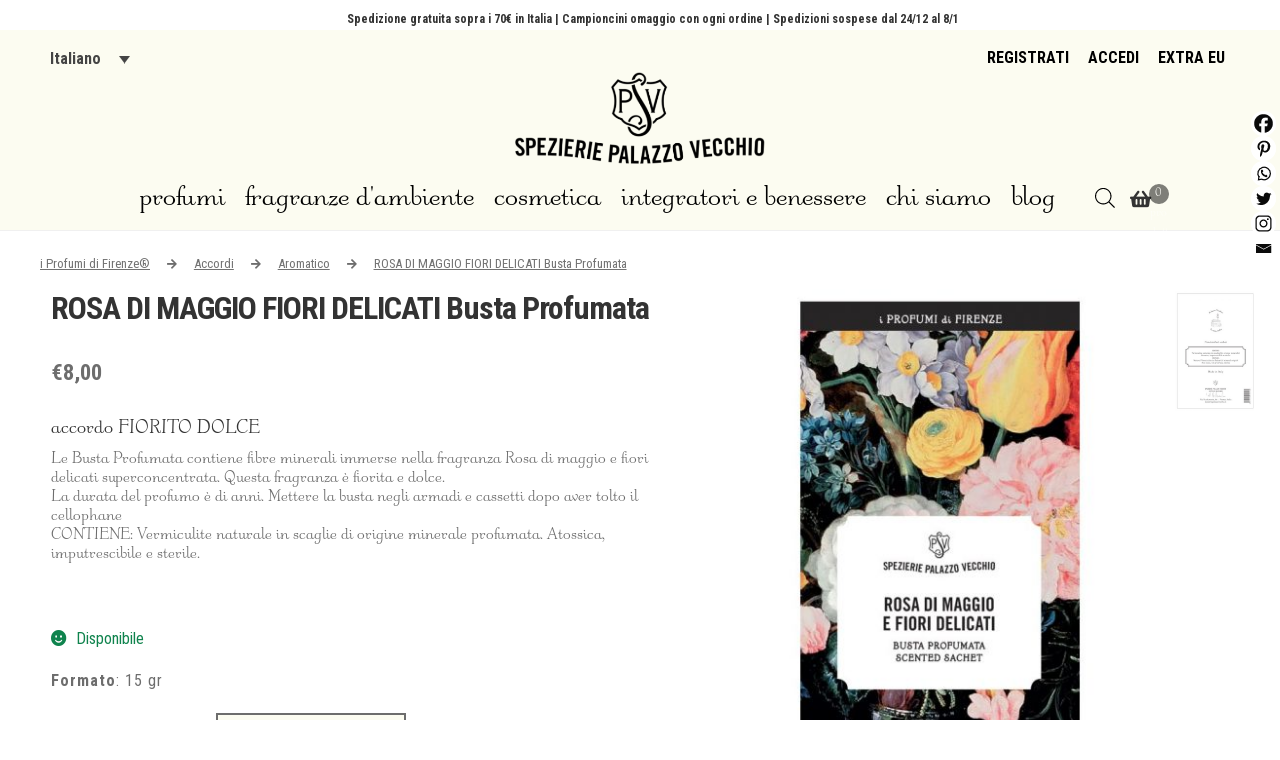

--- FILE ---
content_type: text/html; charset=UTF-8
request_url: https://spezieriepalazzovecchio.it/prodotto/rosadimaggio-fioridelicati-papers/
body_size: 77911
content:
<!doctype html><html lang="it-IT"><head><meta charset="UTF-8"><meta name="viewport" content="width=device-width, initial-scale=1, maximum-scale=2.0"><link rel="profile" href="https://gmpg.org/xfn/11"><link rel="pingback" href="https://spezieriepalazzovecchio.it/xmlrpc.php"><meta name='robots' content='index, follow, max-image-preview:large, max-snippet:-1, max-video-preview:-1' /><style>img:is([sizes="auto" i], [sizes^="auto," i]) { contain-intrinsic-size: 3000px 1500px }</style> <script data-optimized="1" id="cookie-law-info-gcm-var-js" src="[data-uri]" defer></script> <script data-optimized="1" id="cookie-law-info-gcm-js" type="text/javascript" src="https://spezieriepalazzovecchio.it/wp-content/litespeed/js/1/7d5f4f3cbd9f2fd4c3dcf957c1490435.js?ver=90435" defer data-deferred="1"></script> <script data-optimized="1" id="cookieyes" type="text/javascript" src="https://spezieriepalazzovecchio.it/wp-content/litespeed/js/1/3855b77e11caf03047da6b8076fc3039.js?ver=c3039" defer data-deferred="1"></script>  <script data-cfasync="false" data-pagespeed-no-defer>var gtm4wp_datalayer_name = "dataLayer";
	var dataLayer = dataLayer || [];
	const gtm4wp_use_sku_instead = 0;
	const gtm4wp_currency = 'EUR';
	const gtm4wp_product_per_impression = 10;
	const gtm4wp_clear_ecommerce = false;
	const gtm4wp_datalayer_max_timeout = 2000;</script>  <script id="google_gtagjs-js-consent-mode-data-layer" src="[data-uri]" defer></script> <title>ROSA DI MAGGIO FIORI DELICATI Busta Profumata - Spezierie Palazzo Vecchio</title><link rel="canonical" href="https://spezieriepalazzovecchio.it/prodotto/rosadimaggio-fioridelicati-papers/" /><meta property="og:locale" content="it_IT" /><meta property="og:type" content="article" /><meta property="og:title" content="ROSA DI MAGGIO FIORI DELICATI Busta Profumata - Spezierie Palazzo Vecchio" /><meta property="og:description" content="accordo FIORITO DOLCE Le Busta Profumata contiene fibre minerali immerse nella fragranza Rosa di maggio e fiori delicati superconcentrata. Questa fragranza è fiorita e dolce. La durata del profumo è di anni. Mettere la busta negli armadi e cassetti dopo aver tolto il cellophane CONTIENE: Vermiculite naturale in scaglie di origine minerale profumata. Atossica, imputrescibile e sterile.  &nbsp;" /><meta property="og:url" content="https://spezieriepalazzovecchio.it/prodotto/rosadimaggio-fioridelicati-papers/" /><meta property="og:site_name" content="Spezierie Palazzo Vecchio" /><meta property="article:publisher" content="https://www.facebook.com/spezieriepalazzovecchio" /><meta property="article:modified_time" content="2026-01-20T00:10:45+00:00" /><meta property="og:image" content="https://spezieriepalazzovecchio.it/wp-content/uploads/2015/03/rosadimaggio1.jpg" /><meta property="og:image:width" content="651" /><meta property="og:image:height" content="729" /><meta property="og:image:type" content="image/jpeg" /><meta name="twitter:card" content="summary_large_image" /><meta name="twitter:label1" content="Tempo di lettura stimato" /><meta name="twitter:data1" content="1 minuto" /> <script type="application/ld+json" class="yoast-schema-graph">{"@context":"https://schema.org","@graph":[{"@type":"WebPage","@id":"https://spezieriepalazzovecchio.it/prodotto/rosadimaggio-fioridelicati-papers/","url":"https://spezieriepalazzovecchio.it/prodotto/rosadimaggio-fioridelicati-papers/","name":"ROSA DI MAGGIO FIORI DELICATI Busta Profumata - Spezierie Palazzo Vecchio","isPartOf":{"@id":"https://spezieriepalazzovecchio.it/#website"},"primaryImageOfPage":{"@id":"https://spezieriepalazzovecchio.it/prodotto/rosadimaggio-fioridelicati-papers/#primaryimage"},"image":{"@id":"https://spezieriepalazzovecchio.it/prodotto/rosadimaggio-fioridelicati-papers/#primaryimage"},"thumbnailUrl":"https://spezieriepalazzovecchio.it/wp-content/uploads/2015/03/rosadimaggio1.jpg","datePublished":"2015-03-19T09:49:51+00:00","dateModified":"2026-01-20T00:10:45+00:00","breadcrumb":{"@id":"https://spezieriepalazzovecchio.it/prodotto/rosadimaggio-fioridelicati-papers/#breadcrumb"},"inLanguage":"it-IT","potentialAction":[{"@type":"ReadAction","target":["https://spezieriepalazzovecchio.it/prodotto/rosadimaggio-fioridelicati-papers/"]}]},{"@type":"ImageObject","inLanguage":"it-IT","@id":"https://spezieriepalazzovecchio.it/prodotto/rosadimaggio-fioridelicati-papers/#primaryimage","url":"https://spezieriepalazzovecchio.it/wp-content/uploads/2015/03/rosadimaggio1.jpg","contentUrl":"https://spezieriepalazzovecchio.it/wp-content/uploads/2015/03/rosadimaggio1.jpg","width":651,"height":729},{"@type":"BreadcrumbList","@id":"https://spezieriepalazzovecchio.it/prodotto/rosadimaggio-fioridelicati-papers/#breadcrumb","itemListElement":[{"@type":"ListItem","position":1,"name":"Home","item":"https://spezieriepalazzovecchio.it/"},{"@type":"ListItem","position":2,"name":"Shop","item":"https://spezieriepalazzovecchio.it/shop/"},{"@type":"ListItem","position":3,"name":"ROSA DI MAGGIO FIORI DELICATI Busta Profumata"}]},{"@type":"WebSite","@id":"https://spezieriepalazzovecchio.it/#website","url":"https://spezieriepalazzovecchio.it/","name":"Spezierie Palazzo Vecchio","description":"","publisher":{"@id":"https://spezieriepalazzovecchio.it/#organization"},"potentialAction":[{"@type":"SearchAction","target":{"@type":"EntryPoint","urlTemplate":"https://spezieriepalazzovecchio.it/?s={search_term_string}"},"query-input":{"@type":"PropertyValueSpecification","valueRequired":true,"valueName":"search_term_string"}}],"inLanguage":"it-IT"},{"@type":"Organization","@id":"https://spezieriepalazzovecchio.it/#organization","name":"Spezierie Palazzo Vecchio Dott.Di Massimo","url":"https://spezieriepalazzovecchio.it/","logo":{"@type":"ImageObject","inLanguage":"it-IT","@id":"https://spezieriepalazzovecchio.it/#/schema/logo/image/","url":"https://spezieriepalazzovecchio.it/wp-content/uploads/2021/05/cropped-logo.jpg","contentUrl":"https://spezieriepalazzovecchio.it/wp-content/uploads/2021/05/cropped-logo.jpg","width":1600,"height":1600,"caption":"Spezierie Palazzo Vecchio Dott.Di Massimo"},"image":{"@id":"https://spezieriepalazzovecchio.it/#/schema/logo/image/"},"sameAs":["https://www.facebook.com/spezieriepalazzovecchio","https://www.instagram.com/spezieriepalazzovecchio","https://www.youtube.com/channel/UCcrcMU-vjm4OKS2pNF1F1pw"]}]}</script> <link rel='dns-prefetch' href='//www.googletagmanager.com' /><link rel='dns-prefetch' href='//www.google.com' /><link rel='dns-prefetch' href='//www.paypal.com' /><link rel='dns-prefetch' href='//fonts.googleapis.com' /><link rel="alternate" type="application/rss+xml" title="Spezierie Palazzo Vecchio &raquo; Feed" href="https://spezieriepalazzovecchio.it/feed/" /><link rel="alternate" type="application/rss+xml" title="Spezierie Palazzo Vecchio &raquo; Feed dei commenti" href="https://spezieriepalazzovecchio.it/comments/feed/" /> <script src="[data-uri]" defer></script><script data-optimized="1" src="https://spezieriepalazzovecchio.it/wp-content/plugins/litespeed-cache/assets/js/webfontloader.min.js" defer></script><link data-optimized="2" rel="stylesheet" href="https://spezieriepalazzovecchio.it/wp-content/litespeed/css/1/4865fa3b475eb5344e573d1f903a23c1.css?ver=5b031" /><style id='wp-block-library-theme-inline-css'>.wp-block-audio :where(figcaption){color:#555;font-size:13px;text-align:center}.is-dark-theme .wp-block-audio :where(figcaption){color:#ffffffa6}.wp-block-audio{margin:0 0 1em}.wp-block-code{border:1px solid #ccc;border-radius:4px;font-family:Menlo,Consolas,monaco,monospace;padding:.8em 1em}.wp-block-embed :where(figcaption){color:#555;font-size:13px;text-align:center}.is-dark-theme .wp-block-embed :where(figcaption){color:#ffffffa6}.wp-block-embed{margin:0 0 1em}.blocks-gallery-caption{color:#555;font-size:13px;text-align:center}.is-dark-theme .blocks-gallery-caption{color:#ffffffa6}:root :where(.wp-block-image figcaption){color:#555;font-size:13px;text-align:center}.is-dark-theme :root :where(.wp-block-image figcaption){color:#ffffffa6}.wp-block-image{margin:0 0 1em}.wp-block-pullquote{border-bottom:4px solid;border-top:4px solid;color:currentColor;margin-bottom:1.75em}.wp-block-pullquote cite,.wp-block-pullquote footer,.wp-block-pullquote__citation{color:currentColor;font-size:.8125em;font-style:normal;text-transform:uppercase}.wp-block-quote{border-left:.25em solid;margin:0 0 1.75em;padding-left:1em}.wp-block-quote cite,.wp-block-quote footer{color:currentColor;font-size:.8125em;font-style:normal;position:relative}.wp-block-quote:where(.has-text-align-right){border-left:none;border-right:.25em solid;padding-left:0;padding-right:1em}.wp-block-quote:where(.has-text-align-center){border:none;padding-left:0}.wp-block-quote.is-large,.wp-block-quote.is-style-large,.wp-block-quote:where(.is-style-plain){border:none}.wp-block-search .wp-block-search__label{font-weight:700}.wp-block-search__button{border:1px solid #ccc;padding:.375em .625em}:where(.wp-block-group.has-background){padding:1.25em 2.375em}.wp-block-separator.has-css-opacity{opacity:.4}.wp-block-separator{border:none;border-bottom:2px solid;margin-left:auto;margin-right:auto}.wp-block-separator.has-alpha-channel-opacity{opacity:1}.wp-block-separator:not(.is-style-wide):not(.is-style-dots){width:100px}.wp-block-separator.has-background:not(.is-style-dots){border-bottom:none;height:1px}.wp-block-separator.has-background:not(.is-style-wide):not(.is-style-dots){height:2px}.wp-block-table{margin:0 0 1em}.wp-block-table td,.wp-block-table th{word-break:normal}.wp-block-table :where(figcaption){color:#555;font-size:13px;text-align:center}.is-dark-theme .wp-block-table :where(figcaption){color:#ffffffa6}.wp-block-video :where(figcaption){color:#555;font-size:13px;text-align:center}.is-dark-theme .wp-block-video :where(figcaption){color:#ffffffa6}.wp-block-video{margin:0 0 1em}:root :where(.wp-block-template-part.has-background){margin-bottom:0;margin-top:0;padding:1.25em 2.375em}</style><style id='classic-theme-styles-inline-css'>/*! This file is auto-generated */
.wp-block-button__link{color:#fff;background-color:#32373c;border-radius:9999px;box-shadow:none;text-decoration:none;padding:calc(.667em + 2px) calc(1.333em + 2px);font-size:1.125em}.wp-block-file__button{background:#32373c;color:#fff;text-decoration:none}</style><style id='storefront-gutenberg-blocks-inline-css'>.wp-block-button__link:not(.has-text-color) {
					color: #333333;
				}

				.wp-block-button__link:not(.has-text-color):hover,
				.wp-block-button__link:not(.has-text-color):focus,
				.wp-block-button__link:not(.has-text-color):active {
					color: #333333;
				}

				.wp-block-button__link:not(.has-background) {
					background-color: #eeeeee;
				}

				.wp-block-button__link:not(.has-background):hover,
				.wp-block-button__link:not(.has-background):focus,
				.wp-block-button__link:not(.has-background):active {
					border-color: #d5d5d5;
					background-color: #d5d5d5;
				}

				.wp-block-quote footer,
				.wp-block-quote cite,
				.wp-block-quote__citation {
					color: #6d6d6d;
				}

				.wp-block-pullquote cite,
				.wp-block-pullquote footer,
				.wp-block-pullquote__citation {
					color: #6d6d6d;
				}

				.wp-block-image figcaption {
					color: #6d6d6d;
				}

				.wp-block-separator.is-style-dots::before {
					color: #333333;
				}

				.wp-block-file a.wp-block-file__button {
					color: #333333;
					background-color: #eeeeee;
					border-color: #eeeeee;
				}

				.wp-block-file a.wp-block-file__button:hover,
				.wp-block-file a.wp-block-file__button:focus,
				.wp-block-file a.wp-block-file__button:active {
					color: #333333;
					background-color: #d5d5d5;
				}

				.wp-block-code,
				.wp-block-preformatted pre {
					color: #6d6d6d;
				}

				.wp-block-table:not( .has-background ):not( .is-style-stripes ) tbody tr:nth-child(2n) td {
					background-color: #fdfdfd;
				}

				.wp-block-cover .wp-block-cover__inner-container h1:not(.has-text-color),
				.wp-block-cover .wp-block-cover__inner-container h2:not(.has-text-color),
				.wp-block-cover .wp-block-cover__inner-container h3:not(.has-text-color),
				.wp-block-cover .wp-block-cover__inner-container h4:not(.has-text-color),
				.wp-block-cover .wp-block-cover__inner-container h5:not(.has-text-color),
				.wp-block-cover .wp-block-cover__inner-container h6:not(.has-text-color) {
					color: #000000;
				}

				.wc-block-components-price-slider__range-input-progress,
				.rtl .wc-block-components-price-slider__range-input-progress {
					--range-color: #96588a;
				}

				/* Target only IE11 */
				@media all and (-ms-high-contrast: none), (-ms-high-contrast: active) {
					.wc-block-components-price-slider__range-input-progress {
						background: #96588a;
					}
				}

				.wc-block-components-button:not(.is-link) {
					background-color: #333333;
					color: #ffffff;
				}

				.wc-block-components-button:not(.is-link):hover,
				.wc-block-components-button:not(.is-link):focus,
				.wc-block-components-button:not(.is-link):active {
					background-color: #1a1a1a;
					color: #ffffff;
				}

				.wc-block-components-button:not(.is-link):disabled {
					background-color: #333333;
					color: #ffffff;
				}

				.wc-block-cart__submit-container {
					background-color: #ffffff;
				}

				.wc-block-cart__submit-container::before {
					color: rgba(220,220,220,0.5);
				}

				.wc-block-components-order-summary-item__quantity {
					background-color: #ffffff;
					border-color: #6d6d6d;
					box-shadow: 0 0 0 2px #ffffff;
					color: #6d6d6d;
				}</style><style id='global-styles-inline-css'>:root{--wp--preset--aspect-ratio--square: 1;--wp--preset--aspect-ratio--4-3: 4/3;--wp--preset--aspect-ratio--3-4: 3/4;--wp--preset--aspect-ratio--3-2: 3/2;--wp--preset--aspect-ratio--2-3: 2/3;--wp--preset--aspect-ratio--16-9: 16/9;--wp--preset--aspect-ratio--9-16: 9/16;--wp--preset--color--black: #000000;--wp--preset--color--cyan-bluish-gray: #abb8c3;--wp--preset--color--white: #ffffff;--wp--preset--color--pale-pink: #f78da7;--wp--preset--color--vivid-red: #cf2e2e;--wp--preset--color--luminous-vivid-orange: #ff6900;--wp--preset--color--luminous-vivid-amber: #fcb900;--wp--preset--color--light-green-cyan: #7bdcb5;--wp--preset--color--vivid-green-cyan: #00d084;--wp--preset--color--pale-cyan-blue: #8ed1fc;--wp--preset--color--vivid-cyan-blue: #0693e3;--wp--preset--color--vivid-purple: #9b51e0;--wp--preset--gradient--vivid-cyan-blue-to-vivid-purple: linear-gradient(135deg,rgba(6,147,227,1) 0%,rgb(155,81,224) 100%);--wp--preset--gradient--light-green-cyan-to-vivid-green-cyan: linear-gradient(135deg,rgb(122,220,180) 0%,rgb(0,208,130) 100%);--wp--preset--gradient--luminous-vivid-amber-to-luminous-vivid-orange: linear-gradient(135deg,rgba(252,185,0,1) 0%,rgba(255,105,0,1) 100%);--wp--preset--gradient--luminous-vivid-orange-to-vivid-red: linear-gradient(135deg,rgba(255,105,0,1) 0%,rgb(207,46,46) 100%);--wp--preset--gradient--very-light-gray-to-cyan-bluish-gray: linear-gradient(135deg,rgb(238,238,238) 0%,rgb(169,184,195) 100%);--wp--preset--gradient--cool-to-warm-spectrum: linear-gradient(135deg,rgb(74,234,220) 0%,rgb(151,120,209) 20%,rgb(207,42,186) 40%,rgb(238,44,130) 60%,rgb(251,105,98) 80%,rgb(254,248,76) 100%);--wp--preset--gradient--blush-light-purple: linear-gradient(135deg,rgb(255,206,236) 0%,rgb(152,150,240) 100%);--wp--preset--gradient--blush-bordeaux: linear-gradient(135deg,rgb(254,205,165) 0%,rgb(254,45,45) 50%,rgb(107,0,62) 100%);--wp--preset--gradient--luminous-dusk: linear-gradient(135deg,rgb(255,203,112) 0%,rgb(199,81,192) 50%,rgb(65,88,208) 100%);--wp--preset--gradient--pale-ocean: linear-gradient(135deg,rgb(255,245,203) 0%,rgb(182,227,212) 50%,rgb(51,167,181) 100%);--wp--preset--gradient--electric-grass: linear-gradient(135deg,rgb(202,248,128) 0%,rgb(113,206,126) 100%);--wp--preset--gradient--midnight: linear-gradient(135deg,rgb(2,3,129) 0%,rgb(40,116,252) 100%);--wp--preset--font-size--small: 14px;--wp--preset--font-size--medium: 23px;--wp--preset--font-size--large: 26px;--wp--preset--font-size--x-large: 42px;--wp--preset--font-size--normal: 16px;--wp--preset--font-size--huge: 37px;--wp--preset--spacing--20: 0.44rem;--wp--preset--spacing--30: 0.67rem;--wp--preset--spacing--40: 1rem;--wp--preset--spacing--50: 1.5rem;--wp--preset--spacing--60: 2.25rem;--wp--preset--spacing--70: 3.38rem;--wp--preset--spacing--80: 5.06rem;--wp--preset--shadow--natural: 6px 6px 9px rgba(0, 0, 0, 0.2);--wp--preset--shadow--deep: 12px 12px 50px rgba(0, 0, 0, 0.4);--wp--preset--shadow--sharp: 6px 6px 0px rgba(0, 0, 0, 0.2);--wp--preset--shadow--outlined: 6px 6px 0px -3px rgba(255, 255, 255, 1), 6px 6px rgba(0, 0, 0, 1);--wp--preset--shadow--crisp: 6px 6px 0px rgba(0, 0, 0, 1);}:where(.is-layout-flex){gap: 0.5em;}:where(.is-layout-grid){gap: 0.5em;}body .is-layout-flex{display: flex;}.is-layout-flex{flex-wrap: wrap;align-items: center;}.is-layout-flex > :is(*, div){margin: 0;}body .is-layout-grid{display: grid;}.is-layout-grid > :is(*, div){margin: 0;}:where(.wp-block-columns.is-layout-flex){gap: 2em;}:where(.wp-block-columns.is-layout-grid){gap: 2em;}:where(.wp-block-post-template.is-layout-flex){gap: 1.25em;}:where(.wp-block-post-template.is-layout-grid){gap: 1.25em;}.has-black-color{color: var(--wp--preset--color--black) !important;}.has-cyan-bluish-gray-color{color: var(--wp--preset--color--cyan-bluish-gray) !important;}.has-white-color{color: var(--wp--preset--color--white) !important;}.has-pale-pink-color{color: var(--wp--preset--color--pale-pink) !important;}.has-vivid-red-color{color: var(--wp--preset--color--vivid-red) !important;}.has-luminous-vivid-orange-color{color: var(--wp--preset--color--luminous-vivid-orange) !important;}.has-luminous-vivid-amber-color{color: var(--wp--preset--color--luminous-vivid-amber) !important;}.has-light-green-cyan-color{color: var(--wp--preset--color--light-green-cyan) !important;}.has-vivid-green-cyan-color{color: var(--wp--preset--color--vivid-green-cyan) !important;}.has-pale-cyan-blue-color{color: var(--wp--preset--color--pale-cyan-blue) !important;}.has-vivid-cyan-blue-color{color: var(--wp--preset--color--vivid-cyan-blue) !important;}.has-vivid-purple-color{color: var(--wp--preset--color--vivid-purple) !important;}.has-black-background-color{background-color: var(--wp--preset--color--black) !important;}.has-cyan-bluish-gray-background-color{background-color: var(--wp--preset--color--cyan-bluish-gray) !important;}.has-white-background-color{background-color: var(--wp--preset--color--white) !important;}.has-pale-pink-background-color{background-color: var(--wp--preset--color--pale-pink) !important;}.has-vivid-red-background-color{background-color: var(--wp--preset--color--vivid-red) !important;}.has-luminous-vivid-orange-background-color{background-color: var(--wp--preset--color--luminous-vivid-orange) !important;}.has-luminous-vivid-amber-background-color{background-color: var(--wp--preset--color--luminous-vivid-amber) !important;}.has-light-green-cyan-background-color{background-color: var(--wp--preset--color--light-green-cyan) !important;}.has-vivid-green-cyan-background-color{background-color: var(--wp--preset--color--vivid-green-cyan) !important;}.has-pale-cyan-blue-background-color{background-color: var(--wp--preset--color--pale-cyan-blue) !important;}.has-vivid-cyan-blue-background-color{background-color: var(--wp--preset--color--vivid-cyan-blue) !important;}.has-vivid-purple-background-color{background-color: var(--wp--preset--color--vivid-purple) !important;}.has-black-border-color{border-color: var(--wp--preset--color--black) !important;}.has-cyan-bluish-gray-border-color{border-color: var(--wp--preset--color--cyan-bluish-gray) !important;}.has-white-border-color{border-color: var(--wp--preset--color--white) !important;}.has-pale-pink-border-color{border-color: var(--wp--preset--color--pale-pink) !important;}.has-vivid-red-border-color{border-color: var(--wp--preset--color--vivid-red) !important;}.has-luminous-vivid-orange-border-color{border-color: var(--wp--preset--color--luminous-vivid-orange) !important;}.has-luminous-vivid-amber-border-color{border-color: var(--wp--preset--color--luminous-vivid-amber) !important;}.has-light-green-cyan-border-color{border-color: var(--wp--preset--color--light-green-cyan) !important;}.has-vivid-green-cyan-border-color{border-color: var(--wp--preset--color--vivid-green-cyan) !important;}.has-pale-cyan-blue-border-color{border-color: var(--wp--preset--color--pale-cyan-blue) !important;}.has-vivid-cyan-blue-border-color{border-color: var(--wp--preset--color--vivid-cyan-blue) !important;}.has-vivid-purple-border-color{border-color: var(--wp--preset--color--vivid-purple) !important;}.has-vivid-cyan-blue-to-vivid-purple-gradient-background{background: var(--wp--preset--gradient--vivid-cyan-blue-to-vivid-purple) !important;}.has-light-green-cyan-to-vivid-green-cyan-gradient-background{background: var(--wp--preset--gradient--light-green-cyan-to-vivid-green-cyan) !important;}.has-luminous-vivid-amber-to-luminous-vivid-orange-gradient-background{background: var(--wp--preset--gradient--luminous-vivid-amber-to-luminous-vivid-orange) !important;}.has-luminous-vivid-orange-to-vivid-red-gradient-background{background: var(--wp--preset--gradient--luminous-vivid-orange-to-vivid-red) !important;}.has-very-light-gray-to-cyan-bluish-gray-gradient-background{background: var(--wp--preset--gradient--very-light-gray-to-cyan-bluish-gray) !important;}.has-cool-to-warm-spectrum-gradient-background{background: var(--wp--preset--gradient--cool-to-warm-spectrum) !important;}.has-blush-light-purple-gradient-background{background: var(--wp--preset--gradient--blush-light-purple) !important;}.has-blush-bordeaux-gradient-background{background: var(--wp--preset--gradient--blush-bordeaux) !important;}.has-luminous-dusk-gradient-background{background: var(--wp--preset--gradient--luminous-dusk) !important;}.has-pale-ocean-gradient-background{background: var(--wp--preset--gradient--pale-ocean) !important;}.has-electric-grass-gradient-background{background: var(--wp--preset--gradient--electric-grass) !important;}.has-midnight-gradient-background{background: var(--wp--preset--gradient--midnight) !important;}.has-small-font-size{font-size: var(--wp--preset--font-size--small) !important;}.has-medium-font-size{font-size: var(--wp--preset--font-size--medium) !important;}.has-large-font-size{font-size: var(--wp--preset--font-size--large) !important;}.has-x-large-font-size{font-size: var(--wp--preset--font-size--x-large) !important;}
:where(.wp-block-post-template.is-layout-flex){gap: 1.25em;}:where(.wp-block-post-template.is-layout-grid){gap: 1.25em;}
:where(.wp-block-columns.is-layout-flex){gap: 2em;}:where(.wp-block-columns.is-layout-grid){gap: 2em;}
:root :where(.wp-block-pullquote){font-size: 1.5em;line-height: 1.6;}</style><style id='woocommerce-inline-inline-css'>.woocommerce form .form-row .required { visibility: visible; }</style><style id='woo-variation-swatches-inline-css'>:root {
--wvs-tick:url("data:image/svg+xml;utf8,%3Csvg filter='drop-shadow(0px 0px 2px rgb(0 0 0 / .8))' xmlns='http://www.w3.org/2000/svg'  viewBox='0 0 30 30'%3E%3Cpath fill='none' stroke='%23ffffff' stroke-linecap='round' stroke-linejoin='round' stroke-width='4' d='M4 16L11 23 27 7'/%3E%3C/svg%3E");

--wvs-cross:url("data:image/svg+xml;utf8,%3Csvg filter='drop-shadow(0px 0px 5px rgb(255 255 255 / .6))' xmlns='http://www.w3.org/2000/svg' width='72px' height='72px' viewBox='0 0 24 24'%3E%3Cpath fill='none' stroke='%23ff0000' stroke-linecap='round' stroke-width='0.6' d='M5 5L19 19M19 5L5 19'/%3E%3C/svg%3E");
--wvs-single-product-item-width:30px;
--wvs-single-product-item-height:30px;
--wvs-single-product-item-font-size:16px}</style><style id='woofc-frontend-inline-css'>.woofc-area.woofc-style-01 .woofc-inner, .woofc-area.woofc-style-03 .woofc-inner, .woofc-area.woofc-style-02 .woofc-area-bot .woofc-action .woofc-action-inner > div a:hover, .woofc-area.woofc-style-04 .woofc-area-bot .woofc-action .woofc-action-inner > div a:hover {
                            background-color: #cc6055;
                        }

                        .woofc-area.woofc-style-01 .woofc-area-bot .woofc-action .woofc-action-inner > div a, .woofc-area.woofc-style-02 .woofc-area-bot .woofc-action .woofc-action-inner > div a, .woofc-area.woofc-style-03 .woofc-area-bot .woofc-action .woofc-action-inner > div a, .woofc-area.woofc-style-04 .woofc-area-bot .woofc-action .woofc-action-inner > div a {
                            outline: none;
                            color: #cc6055;
                        }

                        .woofc-area.woofc-style-02 .woofc-area-bot .woofc-action .woofc-action-inner > div a, .woofc-area.woofc-style-04 .woofc-area-bot .woofc-action .woofc-action-inner > div a {
                            border-color: #cc6055;
                        }

                        .woofc-area.woofc-style-05 .woofc-inner{
                            background-color: #cc6055;
                            background-image: url('');
                            background-size: cover;
                            background-position: center;
                            background-repeat: no-repeat;
                        }
                        
                        .woofc-count span {
                            background-color: #cc6055;
                        }</style><style id='storefront-style-inline-css'>.main-navigation ul li a,
			.site-title a,
			ul.menu li a,
			.site-branding h1 a,
			button.menu-toggle,
			button.menu-toggle:hover,
			.handheld-navigation .dropdown-toggle {
				color: #333333;
			}

			button.menu-toggle,
			button.menu-toggle:hover {
				border-color: #333333;
			}

			.main-navigation ul li a:hover,
			.main-navigation ul li:hover > a,
			.site-title a:hover,
			.site-header ul.menu li.current-menu-item > a {
				color: #747474;
			}

			table:not( .has-background ) th {
				background-color: #f8f8f8;
			}

			table:not( .has-background ) tbody td {
				background-color: #fdfdfd;
			}

			table:not( .has-background ) tbody tr:nth-child(2n) td,
			fieldset,
			fieldset legend {
				background-color: #fbfbfb;
			}

			.site-header,
			.secondary-navigation ul ul,
			.main-navigation ul.menu > li.menu-item-has-children:after,
			.secondary-navigation ul.menu ul,
			.storefront-handheld-footer-bar,
			.storefront-handheld-footer-bar ul li > a,
			.storefront-handheld-footer-bar ul li.search .site-search,
			button.menu-toggle,
			button.menu-toggle:hover {
				background-color: #ffffff;
			}

			p.site-description,
			.site-header,
			.storefront-handheld-footer-bar {
				color: #404040;
			}

			button.menu-toggle:after,
			button.menu-toggle:before,
			button.menu-toggle span:before {
				background-color: #333333;
			}

			h1, h2, h3, h4, h5, h6, .wc-block-grid__product-title {
				color: #333333;
			}

			.widget h1 {
				border-bottom-color: #333333;
			}

			body,
			.secondary-navigation a {
				color: #6d6d6d;
			}

			.widget-area .widget a,
			.hentry .entry-header .posted-on a,
			.hentry .entry-header .post-author a,
			.hentry .entry-header .post-comments a,
			.hentry .entry-header .byline a {
				color: #727272;
			}

			a {
				color: #96588a;
			}

			a:focus,
			button:focus,
			.button.alt:focus,
			input:focus,
			textarea:focus,
			input[type="button"]:focus,
			input[type="reset"]:focus,
			input[type="submit"]:focus,
			input[type="email"]:focus,
			input[type="tel"]:focus,
			input[type="url"]:focus,
			input[type="password"]:focus,
			input[type="search"]:focus {
				outline-color: #96588a;
			}

			button, input[type="button"], input[type="reset"], input[type="submit"], .button, .widget a.button {
				background-color: #eeeeee;
				border-color: #eeeeee;
				color: #333333;
			}

			button:hover, input[type="button"]:hover, input[type="reset"]:hover, input[type="submit"]:hover, .button:hover, .widget a.button:hover {
				background-color: #d5d5d5;
				border-color: #d5d5d5;
				color: #333333;
			}

			button.alt, input[type="button"].alt, input[type="reset"].alt, input[type="submit"].alt, .button.alt, .widget-area .widget a.button.alt {
				background-color: #333333;
				border-color: #333333;
				color: #ffffff;
			}

			button.alt:hover, input[type="button"].alt:hover, input[type="reset"].alt:hover, input[type="submit"].alt:hover, .button.alt:hover, .widget-area .widget a.button.alt:hover {
				background-color: #1a1a1a;
				border-color: #1a1a1a;
				color: #ffffff;
			}

			.pagination .page-numbers li .page-numbers.current {
				background-color: #e6e6e6;
				color: #636363;
			}

			#comments .comment-list .comment-content .comment-text {
				background-color: #f8f8f8;
			}

			.site-footer {
				background-color: #f0f0f0;
				color: #6d6d6d;
			}

			.site-footer a:not(.button):not(.components-button) {
				color: #333333;
			}

			.site-footer .storefront-handheld-footer-bar a:not(.button):not(.components-button) {
				color: #333333;
			}

			.site-footer h1, .site-footer h2, .site-footer h3, .site-footer h4, .site-footer h5, .site-footer h6, .site-footer .widget .widget-title, .site-footer .widget .widgettitle {
				color: #333333;
			}

			.page-template-template-homepage.has-post-thumbnail .type-page.has-post-thumbnail .entry-title {
				color: #000000;
			}

			.page-template-template-homepage.has-post-thumbnail .type-page.has-post-thumbnail .entry-content {
				color: #000000;
			}

			@media screen and ( min-width: 768px ) {
				.secondary-navigation ul.menu a:hover {
					color: #595959;
				}

				.secondary-navigation ul.menu a {
					color: #404040;
				}

				.main-navigation ul.menu ul.sub-menu,
				.main-navigation ul.nav-menu ul.children {
					background-color: #f0f0f0;
				}

				.site-header {
					border-bottom-color: #f0f0f0;
				}
			}</style><style id='heateor_sss_frontend_css-inline-css'>.heateor_sss_button_instagram span.heateor_sss_svg,a.heateor_sss_instagram span.heateor_sss_svg{background:radial-gradient(circle at 30% 107%,#fdf497 0,#fdf497 5%,#fd5949 45%,#d6249f 60%,#285aeb 90%)}div.heateor_sss_horizontal_sharing a.heateor_sss_button_instagram span{background:#fff!important;}div.heateor_sss_standard_follow_icons_container a.heateor_sss_button_instagram span{background:#fff}div.heateor_sss_horizontal_sharing a.heateor_sss_button_instagram span:hover{background:#fff!important;}div.heateor_sss_standard_follow_icons_container a.heateor_sss_button_instagram span:hover{background:#fff}div.heateor_sss_vertical_sharing  a.heateor_sss_button_instagram span{background:#fff!important;}div.heateor_sss_floating_follow_icons_container a.heateor_sss_button_instagram span{background:#fff}div.heateor_sss_vertical_sharing a.heateor_sss_button_instagram span:hover{background:#fff!important;}div.heateor_sss_floating_follow_icons_container a.heateor_sss_button_instagram span:hover{background:#fff}.heateor_sss_horizontal_sharing .heateor_sss_svg,.heateor_sss_standard_follow_icons_container .heateor_sss_svg{background-color:#fff!important;background:#fff!important;color:#0a0a0a;border-width:0px;border-style:solid;border-color:transparent}div.heateor_sss_horizontal_sharing span.heateor_sss_svg svg:hover path:not(.heateor_sss_no_fill),div.heateor_sss_horizontal_sharing span.heateor_sss_svg svg:hover ellipse, div.heateor_sss_horizontal_sharing span.heateor_sss_svg svg:hover circle, div.heateor_sss_horizontal_sharing span.heateor_sss_svg svg:hover polygon, div.heateor_sss_horizontal_sharing span.heateor_sss_svg svg:hover rect:not(.heateor_sss_no_fill){fill:#1a1a1a}div.heateor_sss_horizontal_sharing span.heateor_sss_svg svg:hover path.heateor_sss_svg_stroke, div.heateor_sss_horizontal_sharing span.heateor_sss_svg svg:hover rect.heateor_sss_svg_stroke{stroke:#1a1a1a}.heateor_sss_horizontal_sharing span.heateor_sss_svg:hover,.heateor_sss_standard_follow_icons_container span.heateor_sss_svg:hover{background-color:#fff!important;background:#fff!importantcolor:#1a1a1a;border-color:transparent;}.heateor_sss_vertical_sharing span.heateor_sss_svg,.heateor_sss_floating_follow_icons_container span.heateor_sss_svg{background-color:#fff!important;background:#fff!important;color:#0a0a0a;border-width:0px;border-style:solid;border-color:transparent;}div.heateor_sss_vertical_sharing span.heateor_sss_svg svg:hover path:not(.heateor_sss_no_fill),div.heateor_sss_vertical_sharing span.heateor_sss_svg svg:hover ellipse, div.heateor_sss_vertical_sharing span.heateor_sss_svg svg:hover circle, div.heateor_sss_vertical_sharing span.heateor_sss_svg svg:hover polygon{fill:#0a0a0a}div.heateor_sss_vertical_sharing span.heateor_sss_svg svg:hover path.heateor_sss_svg_stroke{stroke:#0a0a0a}.heateor_sss_vertical_sharing span.heateor_sss_svg:hover,.heateor_sss_floating_follow_icons_container span.heateor_sss_svg:hover{background-color:#fff!important;background:#fff!important;color:#0a0a0a;border-color:transparent;}div.heateorSssSharingArrow{display:none}</style><style id='storefront-woocommerce-style-inline-css'>a.cart-contents,
			.site-header-cart .widget_shopping_cart a {
				color: #333333;
			}

			a.cart-contents:hover,
			.site-header-cart .widget_shopping_cart a:hover,
			.site-header-cart:hover > li > a {
				color: #747474;
			}

			table.cart td.product-remove,
			table.cart td.actions {
				border-top-color: #ffffff;
			}

			.storefront-handheld-footer-bar ul li.cart .count {
				background-color: #333333;
				color: #ffffff;
				border-color: #ffffff;
			}

			.woocommerce-tabs ul.tabs li.active a,
			ul.products li.product .price,
			.onsale,
			.wc-block-grid__product-onsale,
			.widget_search form:before,
			.widget_product_search form:before {
				color: #6d6d6d;
			}

			.woocommerce-breadcrumb a,
			a.woocommerce-review-link,
			.product_meta a {
				color: #727272;
			}

			.wc-block-grid__product-onsale,
			.onsale {
				border-color: #6d6d6d;
			}

			.star-rating span:before,
			.quantity .plus, .quantity .minus,
			p.stars a:hover:after,
			p.stars a:after,
			.star-rating span:before,
			#payment .payment_methods li input[type=radio]:first-child:checked+label:before {
				color: #96588a;
			}

			.widget_price_filter .ui-slider .ui-slider-range,
			.widget_price_filter .ui-slider .ui-slider-handle {
				background-color: #96588a;
			}

			.order_details {
				background-color: #f8f8f8;
			}

			.order_details > li {
				border-bottom: 1px dotted #e3e3e3;
			}

			.order_details:before,
			.order_details:after {
				background: -webkit-linear-gradient(transparent 0,transparent 0),-webkit-linear-gradient(135deg,#f8f8f8 33.33%,transparent 33.33%),-webkit-linear-gradient(45deg,#f8f8f8 33.33%,transparent 33.33%)
			}

			#order_review {
				background-color: #ffffff;
			}

			#payment .payment_methods > li .payment_box,
			#payment .place-order {
				background-color: #fafafa;
			}

			#payment .payment_methods > li:not(.woocommerce-notice) {
				background-color: #f5f5f5;
			}

			#payment .payment_methods > li:not(.woocommerce-notice):hover {
				background-color: #f0f0f0;
			}

			.woocommerce-pagination .page-numbers li .page-numbers.current {
				background-color: #e6e6e6;
				color: #636363;
			}

			.wc-block-grid__product-onsale,
			.onsale,
			.woocommerce-pagination .page-numbers li .page-numbers:not(.current) {
				color: #6d6d6d;
			}

			p.stars a:before,
			p.stars a:hover~a:before,
			p.stars.selected a.active~a:before {
				color: #6d6d6d;
			}

			p.stars.selected a.active:before,
			p.stars:hover a:before,
			p.stars.selected a:not(.active):before,
			p.stars.selected a.active:before {
				color: #96588a;
			}

			.single-product div.product .woocommerce-product-gallery .woocommerce-product-gallery__trigger {
				background-color: #eeeeee;
				color: #333333;
			}

			.single-product div.product .woocommerce-product-gallery .woocommerce-product-gallery__trigger:hover {
				background-color: #d5d5d5;
				border-color: #d5d5d5;
				color: #333333;
			}

			.button.added_to_cart:focus,
			.button.wc-forward:focus {
				outline-color: #96588a;
			}

			.added_to_cart,
			.site-header-cart .widget_shopping_cart a.button,
			.wc-block-grid__products .wc-block-grid__product .wp-block-button__link {
				background-color: #eeeeee;
				border-color: #eeeeee;
				color: #333333;
			}

			.added_to_cart:hover,
			.site-header-cart .widget_shopping_cart a.button:hover,
			.wc-block-grid__products .wc-block-grid__product .wp-block-button__link:hover {
				background-color: #d5d5d5;
				border-color: #d5d5d5;
				color: #333333;
			}

			.added_to_cart.alt, .added_to_cart, .widget a.button.checkout {
				background-color: #333333;
				border-color: #333333;
				color: #ffffff;
			}

			.added_to_cart.alt:hover, .added_to_cart:hover, .widget a.button.checkout:hover {
				background-color: #1a1a1a;
				border-color: #1a1a1a;
				color: #ffffff;
			}

			.button.loading {
				color: #eeeeee;
			}

			.button.loading:hover {
				background-color: #eeeeee;
			}

			.button.loading:after {
				color: #333333;
			}

			@media screen and ( min-width: 768px ) {
				.site-header-cart .widget_shopping_cart,
				.site-header .product_list_widget li .quantity {
					color: #404040;
				}

				.site-header-cart .widget_shopping_cart .buttons,
				.site-header-cart .widget_shopping_cart .total {
					background-color: #f5f5f5;
				}

				.site-header-cart .widget_shopping_cart {
					background-color: #f0f0f0;
				}
			}
				.storefront-product-pagination a {
					color: #6d6d6d;
					background-color: #ffffff;
				}
				.storefront-sticky-add-to-cart {
					color: #6d6d6d;
					background-color: #ffffff;
				}

				.storefront-sticky-add-to-cart a:not(.button) {
					color: #333333;
				}</style> <script id="woocommerce-google-analytics-integration-gtag-js-after" src="[data-uri]" defer></script> <script data-optimized="1" id="wpml-cookie-js-extra" src="[data-uri]" defer></script> <script data-optimized="1" src="https://spezieriepalazzovecchio.it/wp-content/litespeed/js/1/71f5a730b0da14bf047f8959386e8930.js?ver=e8930" id="wpml-cookie-js" defer data-wp-strategy="defer"></script> <script data-optimized="1" id="cookie-law-info-wca-js-before" src="[data-uri]" defer></script> <script data-optimized="1" src="https://spezieriepalazzovecchio.it/wp-content/litespeed/js/1/b709904d08740bc45eccc518efa660f5.js?ver=660f5" id="cookie-law-info-wca-js" defer data-deferred="1"></script> <script src="https://spezieriepalazzovecchio.it/wp-includes/js/jquery/jquery.min.js" id="jquery-core-js"></script> <script data-optimized="1" src="https://spezieriepalazzovecchio.it/wp-content/litespeed/js/1/ade00f3c52feb38f83d8551f2f7abcbc.js?ver=abcbc" id="jquery-migrate-js" defer data-deferred="1"></script> <script data-optimized="1" src="https://spezieriepalazzovecchio.it/wp-content/litespeed/js/1/66a99f0f4a81e3d3c9a0007d007de593.js?ver=de593" id="wc-jquery-blockui-js" data-wp-strategy="defer"></script> <script data-optimized="1" id="wc-add-to-cart-js-extra" src="[data-uri]" defer></script> <script data-optimized="1" src="https://spezieriepalazzovecchio.it/wp-content/litespeed/js/1/bfd6ad658aa7e30ecf2fea2801d85c4e.js?ver=85c4e" id="wc-add-to-cart-js" defer data-wp-strategy="defer"></script> <script data-optimized="1" src="https://spezieriepalazzovecchio.it/wp-content/litespeed/js/1/a51187740ec139d26ec0562e48fdfef5.js?ver=dfef5" id="wc-zoom-js" defer data-wp-strategy="defer"></script> <script data-optimized="1" src="https://spezieriepalazzovecchio.it/wp-content/litespeed/js/1/9caa791098ad2a4b76b19d5ddffd8fce.js?ver=d8fce" id="wc-flexslider-js" defer data-wp-strategy="defer"></script> <script data-optimized="1" src="https://spezieriepalazzovecchio.it/wp-content/litespeed/js/1/e1d380aa3859bdbcf1ecfb9fbc22fe7a.js?ver=2fe7a" id="wc-photoswipe-js" defer data-wp-strategy="defer"></script> <script data-optimized="1" src="https://spezieriepalazzovecchio.it/wp-content/litespeed/js/1/318c846d842a4bdffe3db275b941388e.js?ver=1388e" id="wc-photoswipe-ui-default-js" defer data-wp-strategy="defer"></script> <script data-optimized="1" id="wc-single-product-js-extra" src="[data-uri]" defer></script> <script data-optimized="1" src="https://spezieriepalazzovecchio.it/wp-content/litespeed/js/1/f79c54aac3701bbeff228f4c596f6a94.js?ver=f6a94" id="wc-single-product-js" defer data-wp-strategy="defer"></script> <script data-optimized="1" src="https://spezieriepalazzovecchio.it/wp-content/litespeed/js/1/26409464499eddb93cb57562e1f5b96a.js?ver=5b96a" id="wc-js-cookie-js" data-wp-strategy="defer"></script> <script data-optimized="1" src="https://spezieriepalazzovecchio.it/wp-content/litespeed/js/1/b46c5d5c7060656e298ede00f8909619.js?ver=09619" id="rcfwc-js-js" defer data-wp-strategy="defer"></script> <script src="https://www.google.com/recaptcha/api.js?hl=it_IT" id="recaptcha-js" defer data-wp-strategy="defer"></script> <script data-optimized="1" id="wt-smart-coupon-for-woo-js-extra" src="[data-uri]" defer></script> <script data-optimized="1" src="https://spezieriepalazzovecchio.it/wp-content/litespeed/js/1/a87b2b21a1cac248b58bbc4c788c0959.js?ver=c0959" id="wt-smart-coupon-for-woo-js" defer data-deferred="1"></script> <script data-optimized="1" src="https://spezieriepalazzovecchio.it/wp-content/litespeed/js/1/1c785d64a492ddf41b328966539d1664.js?ver=d1664" id="wpml-legacy-dropdown-0-js" defer data-deferred="1"></script> <script data-optimized="1" src="https://spezieriepalazzovecchio.it/wp-content/litespeed/js/1/898dde33971678011c92e74a65398686.js?ver=98686" id="my-js-js" defer data-deferred="1"></script> <script src="https://www.paypal.com/sdk/js?client-id=ASj2a8W8dVR4H_wWld71ZcQF1mGiAdD01nbfxwLMAWulPbh_-HmyDNeg8KhktLmwtLcqT9p-tRG8i9jB&amp;components=buttons,funding-eligibility,messages&amp;disable-funding=card,applepay&amp;enable-funding=venmo,paylater&amp;currency=EUR&amp;intent=capture&amp;merchant-id=info@spezieriepalazzovecchio.it" id="paypal-standard-sdk-js" data-page-type="product-details" data-partner-attribution-id="Woo_Cart_CoreUpgrade" defer data-deferred="1"></script> 
 <script src="https://www.googletagmanager.com/gtag/js?id=AW-744001506" id="google_gtagjs-js" defer data-deferred="1"></script> <script id="google_gtagjs-js-after" src="[data-uri]" defer></script> <link rel="https://api.w.org/" href="https://spezieriepalazzovecchio.it/wp-json/" /><link rel="alternate" title="JSON" type="application/json" href="https://spezieriepalazzovecchio.it/wp-json/wp/v2/product/7947" /><link rel="EditURI" type="application/rsd+xml" title="RSD" href="https://spezieriepalazzovecchio.it/xmlrpc.php?rsd" /><meta name="generator" content="WordPress 6.8.3" /><meta name="generator" content="WooCommerce 10.4.3" /><link rel='shortlink' href='https://spezieriepalazzovecchio.it/?p=7947' /><link rel="alternate" title="oEmbed (JSON)" type="application/json+oembed" href="https://spezieriepalazzovecchio.it/wp-json/oembed/1.0/embed?url=https%3A%2F%2Fspezieriepalazzovecchio.it%2Fprodotto%2Frosadimaggio-fioridelicati-papers%2F" /><link rel="alternate" title="oEmbed (XML)" type="text/xml+oembed" href="https://spezieriepalazzovecchio.it/wp-json/oembed/1.0/embed?url=https%3A%2F%2Fspezieriepalazzovecchio.it%2Fprodotto%2Frosadimaggio-fioridelicati-papers%2F&#038;format=xml" /><style type='text/css' id='wqpmb_internal_css'>.qib-button-wrapper button.qib-button,.qib-button-wrapper .quantity input.input-text.qty.text{
background-color: #ffffff;
border-color: #bcbcbc;
color: #0a0a0a;
border-width: 1;
}</style><meta name="generator" content="WPML ver:4.8.6 stt:1,27;" /><meta name="generator" content="Site Kit by Google 1.170.0" /> <script data-cfasync="false" data-pagespeed-no-defer>var dataLayer_content = {"pagePostType":"product","pagePostType2":"single-product","customerTotalOrders":0,"customerTotalOrderValue":0,"customerFirstName":"","customerLastName":"","customerBillingFirstName":"","customerBillingLastName":"","customerBillingCompany":"","customerBillingAddress1":"","customerBillingAddress2":"","customerBillingCity":"","customerBillingState":"","customerBillingPostcode":"","customerBillingCountry":"","customerBillingEmail":"","customerBillingEmailHash":"","customerBillingPhone":"","customerShippingFirstName":"","customerShippingLastName":"","customerShippingCompany":"","customerShippingAddress1":"","customerShippingAddress2":"","customerShippingCity":"","customerShippingState":"","customerShippingPostcode":"","customerShippingCountry":"","cartContent":{"totals":{"applied_coupons":[],"discount_total":0,"subtotal":0,"total":0},"items":[]},"productRatingCounts":[],"productAverageRating":0,"productReviewCount":0,"productType":"simple","productIsVariable":0};
	dataLayer.push( dataLayer_content );</script> <script data-cfasync="false" data-pagespeed-no-defer>(function(w,d,s,l,i){w[l]=w[l]||[];w[l].push({'gtm.start':
new Date().getTime(),event:'gtm.js'});var f=d.getElementsByTagName(s)[0],
j=d.createElement(s),dl=l!='dataLayer'?'&l='+l:'';j.async=true;j.src=
'//www.googletagmanager.com/gtm.js?id='+i+dl;f.parentNode.insertBefore(j,f);
})(window,document,'script','dataLayer','GTM-WZJ4ZDK');</script> <style>.dgwt-wcas-ico-magnifier,.dgwt-wcas-ico-magnifier-handler{max-width:20px}.dgwt-wcas-search-wrapp{max-width:600px}</style><div class="banner-info"><p><strong>Spedizione gratuita sopra i 70€ in Italia | Campioncini omaggio con ogni ordine | Spedizioni sospese dal 24/12 al 8/1</strong></p></div>
<noscript><style>.woocommerce-product-gallery{ opacity: 1 !important; }</style></noscript><meta name="google-adsense-platform-account" content="ca-host-pub-2644536267352236"><meta name="google-adsense-platform-domain" content="sitekit.withgoogle.com"><meta name="generator" content="Elementor 3.33.5; features: additional_custom_breakpoints; settings: css_print_method-external, google_font-enabled, font_display-auto"> <script data-optimized="1" type="text/javascript" src="https://spezieriepalazzovecchio.it/wp-content/litespeed/js/1/665595d51c8db82278764bea71ac3e52.js?ver=c3e52" defer data-deferred="1"></script><script data-optimized="1" type="text/javascript" src="[data-uri]" defer></script> <style>.e-con.e-parent:nth-of-type(n+4):not(.e-lazyloaded):not(.e-no-lazyload),
				.e-con.e-parent:nth-of-type(n+4):not(.e-lazyloaded):not(.e-no-lazyload) * {
					background-image: none !important;
				}
				@media screen and (max-height: 1024px) {
					.e-con.e-parent:nth-of-type(n+3):not(.e-lazyloaded):not(.e-no-lazyload),
					.e-con.e-parent:nth-of-type(n+3):not(.e-lazyloaded):not(.e-no-lazyload) * {
						background-image: none !important;
					}
				}
				@media screen and (max-height: 640px) {
					.e-con.e-parent:nth-of-type(n+2):not(.e-lazyloaded):not(.e-no-lazyload),
					.e-con.e-parent:nth-of-type(n+2):not(.e-lazyloaded):not(.e-no-lazyload) * {
						background-image: none !important;
					}
				}</style><link rel="icon" href="https://spezieriepalazzovecchio.it/wp-content/uploads/2021/05/cropped-cropped-logo-32x32.jpg" sizes="32x32" /><link rel="icon" href="https://spezieriepalazzovecchio.it/wp-content/uploads/2021/05/cropped-cropped-logo-192x192.jpg" sizes="192x192" /><link rel="apple-touch-icon" href="https://spezieriepalazzovecchio.it/wp-content/uploads/2021/05/cropped-cropped-logo-180x180.jpg" /><meta name="msapplication-TileImage" content="https://spezieriepalazzovecchio.it/wp-content/uploads/2021/05/cropped-cropped-logo-270x270.jpg" /><style id="wp-custom-css">.woocommerce div.product div.images.woocommerce-product-gallery{opacity: 1 !important; }

.woocommerce-cart-form__cart-item a, .resto a{
	color:#6d6d6d !important;
}
#store-select, .top-bar-login-sign-up a{
	color:black !important;
}
.customize-partial-edit-shortcut button{
	display:none !important;
}
.site-header-cart .widget_shopping_cart a.button {
	color:#333333 !important;
}	

.woofc-area-top,.woofc-area-bot{
background-color:	#FCFCF1 !important;
}
.payment_method_stripe img{
	display:none !important;
}
#woofc-area{
	border:1px solid lightgray;
}
.woofc-area-mid{
background-color:	#FCFCF1 !important;
	margin:0 !important;
}
.woofc-action-right:hover a, .woofc-action-left:hover a{
color:white !important;}
.woofc-item-inner{
background-color:	#FCFCF1 !important;
	
}
.dgwt-wcas-search-wrapp{
	margin-top:-10px !important;
}
.woofc-menu-item-inner .woocommerce-Price-amount {
	display:none !important;
}
.woofc-menu-item .woofc-menu-item-inner i{
	font-size:1.4em;
	width:10px;
}
#woofc-count{
	display:none;
}
.woofc-item-qty-minus, .woofc-item-qty-plus{
	display:none !important;
	
}
.woofc-item-qty-minus{
	display:none !important;
}
.menu-item{
	    display: inline-block !important;
}
.mini_cart_item{
font-size:1.1em !important;
}
.mini_cart_item img{
	margin-bottom:5px !important;
}
.product-remove a.remove:before{
	color:black !important;
	font-size:1.4em !important;
	    content: "\00D7" !important;
}
.woocommerce-billing-fields h3{
	font-weight:bold;
	text-transform:uppercase;
}
#order_review_heading{
	font-weight:bold;
	padding:15px 20px;
	margin-bottom:0px !important;
	border-top:1px solid lightgray;
	border-left:1px solid lightgray;
	border-right:1px solid lightgray;
	padding-bottom:0px;
	background-color:#fcfcf1 !important;
	text-transform:uppercase;
}
.woocommerce-billing-fields{
border:1px solid lightgray;
}
.shop_table{
	margin-bottom:15px !important;
	border:1px solid lightgray;
}
.woocommerce-product-attributes-item--attribute_active-ingredients-and-disorders br{
	display:none ;
}

.data-table {
  width: 100%;
  border: 1px solid #e1e1e1
}

.data-table td,.data-table th {
  padding: 10px;
  vertical-align: top
}

.data-table th {
  background: #fcfcf1;
  text-transform: uppercase;
  font-family: 'Roboto Condensed',sans-serif;
  line-height: 1.4;
  white-space: nowrap
}

.data-table thead th,.data-table tbody td {
  border-bottom: 1px solid #e1e1e1
}

.data-table tfoot tr {
  background: #f4f4f4
}

.data-table tbody td .item-options {
  margin-left: 20px;
  margin-top: 10px
}

.data-table tbody td .item-options dt:after {
  content: ':'
}

element.style {
    padding-top: 10px;
    padding-bottom: 10px;
}
@media (max-width: 768px){
	.top-bar-login-sign-up{
		display:none;
	}
	#mega-menu-primary{
		padding-top:45px !important;
	}
	.menu-item{
		padding-left:15px !important;
		width:100%;
		text-align:left !important;
	}
	.mega-menu-item .dgwt-wcas-search-wrapp{
		margin-top:15px !important;
		margin-left:15px !important;
		margin-bottom:10px;
	}
	.mega-menu-link {
		height:30px !important;
		margin-bottom:2px !important;
			font-size:24px !important;
	}
.col-sm-8 {
    width: 100% !important;
}
.col-sm-16 {
    width: 100% !important;
}
	
}
@media (min-width: 768px){
.col-sm-8 {
    width: 33.33333333%;
}
}
@media (min-width: 768px){
.col-sm-1, .col-sm-2, .col-sm-3, .col-sm-4, .col-sm-5, .col-sm-6, .col-sm-7, .col-sm-8, .col-sm-9, .col-sm-10, .col-sm-11, .col-sm-12, .col-sm-13, .col-sm-14, .col-sm-15, .col-sm-16, .col-sm-17, .col-sm-18, .col-sm-19, .col-sm-20, .col-sm-21, .col-sm-22, .col-sm-23, .col-sm-24 {
    float: left;
}
.col-xs-1, .col-sm-1, .col-md-1, .col-lg-1, .col-xs-2, .col-sm-2, .col-md-2, .col-lg-2, .col-xs-3, .col-sm-3, .col-md-3, .col-lg-3, .col-xs-4, .col-sm-4, .col-md-4, .col-lg-4, .col-xs-5, .col-sm-5, .col-md-5, .col-lg-5, .col-xs-6, .col-sm-6, .col-md-6, .col-lg-6, .col-xs-7, .col-sm-7, .col-md-7, .col-lg-7, .col-xs-8, .col-sm-8, .col-md-8, .col-lg-8, .col-xs-9, .col-sm-9, .col-md-9, .col-lg-9, .col-xs-10, .col-sm-10, .col-md-10, .col-lg-10, .col-xs-11, .col-sm-11, .col-md-11, .col-lg-11, .col-xs-12, .col-sm-12, .col-md-12, .col-lg-12, .col-xs-13, .col-sm-13, .col-md-13, .col-lg-13, .col-xs-14, .col-sm-14, .col-md-14, .col-lg-14, .col-xs-15, .col-sm-15, .col-md-15, .col-lg-15, .col-xs-16, .col-sm-16, .col-md-16, .col-lg-16, .col-xs-17, .col-sm-17, .col-md-17, .col-lg-17, .col-xs-18, .col-sm-18, .col-md-18, .col-lg-18, .col-xs-19, .col-sm-19, .col-md-19, .col-lg-19, .col-xs-20, .col-sm-20, .col-md-20, .col-lg-20, .col-xs-21, .col-sm-21, .col-md-21, .col-lg-21, .col-xs-22, .col-sm-22, .col-md-22, .col-lg-22, .col-xs-23, .col-sm-23, .col-md-23, .col-lg-23, .col-xs-24, .col-sm-24, .col-md-24, .col-lg-24 {
    position: relative;
    min-height: 1px;
    padding-left: 10px;
    padding-right: 10px;
}}
.col-sm-8 h3{
	margin-bottom:0px;
font-size:1.2em !important;}
p+h3{
	font-size:1em;
	margin-top:5px !important;
}
.data-table tr {
    border-bottom: 1px solid #e1e1e1;
}
.data-table{
font-size:0.9em}
.data-table td{
	background-color:#f5f5f5!important;
}
.woocommerce-Tabs-panel{
font-size:0.9em;
}

.related>h2:first-child{
	text-transform:uppercase;
	font-size:1.4em;
	font-weight:bold !important;
}
.upsells>h2:first-child{
	text-transform:uppercase;
	font-size:1.4em;
	font-weight:bold !important;
	
}
#wc-stripe-payment-request-button-separator{
	margin-top:15px !important;
	margin-bottom:15px !important;
}
.single_add_to_cart_button {
	width:100%;
}
@media (min-width: 768px)
	{.storefront-full-width-content.single-product div.product .summary {
		margin-bottom:0px;
}}
		@media screen and (max-width: 700px) {
			.storefront-full-width-content .woocommerce-tabs .panel{
			padding:0px !important;
}

			.woocommerce-tabs
			{
				padding-left:0px !important;
			}			
			#store-select, .wpml-ls-item-toggle{
				font-size:0.9em !i;
				text-align:center !important;
			}
	.wc-tabs{
		display:none !important;
	}
}
.uael-registration-form .acceptance-field input[type=checkbox]+span:before{
	    content: '';
    border-radius: 25px;
    padding: 8px;
    border: 1px solid black;
    margin-right: 8px;
    text-align: center;
    display: inline-block;
    vertical-align: middle;
    -webkit-box-sizing: content-box;
    -moz-box-sizing: content-box;
    box-sizing: content-box;
    cursor: pointer;
}
.wc-tabs a{
text-transform:uppercase;
font-size:0.9em !important;}
#tab-title-description:not(.product_cat-integratori #tab-title-description) > a {
	visibility: hidden;
	font-size: 0px !important;
}
#tab-title-description:not(.product_cat-integratori #tab-title-description) {
	padding: 10px 0px;
}
#tab-title-description:not(.product_cat-integratori #tab-title-description) > a:after{
	content: "Informazioni aggiuntive" !important;
	visibility: visible !important;
	font-size: 15px !important;
}

#tab-title-additional_information:not(.product_cat-integratori #tab-title-additional_information) > a {
	visibility: hidden;
	font-size: 0px !important;
}
#tab-title-additional_information:not(.product_cat-integratori #tab-title-additional_information) {
	padding: 10px 0px;
}
#tab-title-additional_information:not(.product_cat-integratori #tab-title-additional_information) > a:after{
	content: "Descrizione" !important;
	visibility: visible !important;
	font-size: 15px !important;
}
.cart_totals h2{
	    border: 1px solid lightgray;
	border-bottom:0px;
	padding:15px 15px !important;
	margin-bottom:0px !important;
	text-transform:uppercase;
	font-weight:bold;
	font-size:1.4em;
}
.woocommerce-product-gallery--with-images{
	margin: 0 auto !important;
    margin-left: 7% !important;
    margin-right: -35px !important;	
}
.shop_table {
  border-collapse: collapse;
}
table.woocommerce-checkout-review-order-table .product-name{
	width:55% !important;
}
.shop_table tbody tr{
	border-bottom:1px solid lightgray;
	
}
.shop_table td{
	padding:12px 20px;
}
.woocommerce-mini-cart__buttons a{
color: white !important;
padding: 8px !important;
font-size: 1.1em;
font-family: "Roboto Condensed", sans-serif !important;
font-weight: 500;
	background-color: #333 !important;

}
.product_tag-integratori h2{
	font-family: "Roboto Condensed", sans-serif !important;
}
.storefront-sorting .select{
background-color: white;
border: 1px solid gray;
	border-radius:4px !important;

}
#mega-menu-wrap-primary #mega-menu-primary img{
	/*float:left;
	max-width:150px;*/
}
.woocommerce-mini-cart__total .total{
    
}
.site-header-cart .widget_shopping_cart {
	width:270px !important;
	margin-left:-90px !important;
    border: 1px solid lightgray;
	border-radius:5px !important;
}
#tab-title-additional_information{
	display:none !important;
}
.woocommerce-variation-price, .reset_variations{
	display:none !important;
}
#tab-title-additional_information{
	display:block !important;
}


.product_tag-integratori #tab-title-additional_information{
	display:none !important;
}

.summary .price{
	  font-weight: 700 !important;
}
.single_add_to_cart_button{
	    text-transform: uppercase;
    background-color: #fcfcf1 !important;
    color: #000 !important;
    font-weight: 700 !important;
}
.wpml-ls-legacy-dropdown .wpml-ls-sub-menu a{
 padding-left:15px !important;	
}
.wpml-ls-legacy-dropdown .wpml-ls-sub-menu{
	border: 0 !important;
}
.wpml-ls-legacy-dropdown{
	display:inline-block !important;	
}
.wpml-ls-legacy-dropdown a{
			background-color:#fcfcf1 !important;
	border:0;
	width:100px
}

.woocommerce-product-attributes-item--attribute_pa_inci_ingredients a{
	color:rgb(109, 109, 109);
}
.product-type-variable .formato{
	display:none !important;
}
.woocommerce-product-details__short-description{
	padding-bottom:0px !important;
}
.single-product div.product form.cart{
		padding-top:0px !important;
}
.single-product div.product .variations_button{
	padding-top:0px !important;
}
#wc-stripe-payment-request-wrapper{
	    clear: both;
    display: inline-block;
    padding-top: 0 !important;
    width: 190px;
}
#wc-stripe-payment-request-button-separator{
	display:none !important;
}
.single_add_to_cart_button{
  width: 190px;
	margin-left:15px;
	margin-top:0px !important;
	padding:12px 16px;
  clear: both;
  display: inline-block;
	overflow: auto;
}

body.single-product .qib-button.qib-button-wrapper{
	width:100%;
	margin-bottom:25px;
}

		@media screen and (max-width: 700px) {
			.storefront-handheld-footer-bar{
				padding-right:50px
			}
			#mega-menu-primary{
				z-index:99999999989 !important;
				padding-top:50px !important;
			}
			.storefront-primary-navigation .col-full{
				padding:0 !important;
			}
	#store-select, .wpml-ls-item-toggle{
		
				display:none;
				position:absolute;
				z-index:99999999;
				top:0 !important;
			}
			.cdz-header-logo{
				margin-top:25px;
			}
			#masthead{
margin-top:10px !important;}
			.storefront-primary-navigation{
				//position:fixed;
				//top:0;
				width:100%;
				padding-bottom:0 !important;
			}
			.site-header{
				padding-bottom:0;
			}
			.logo img{
	width:190px !important;
}
			.body.single-product .wc-block-grid__products .wc-block-grid__product, .wc-block-grid__products li.product, ul.products .wc-block-grid__product, ul.products li.product{
	padding:25px !important;
}
			.col-footer-father{
				display:block !important;
				padding-left:25px !important;
				
			}
			.credits{
				padding-bottom:35px !important;
			}

			#store-select{
								font-size:13px;

			}
						.logo{
				width:100%;
			}
			.top-bar-login-sign-up{
				float:left !important;
			width:100%;
				margin-bottom:15px;
				font-size:13px;
			}
			#wc-stripe-payment-request-wrapper{
	    clear: both;
    display: inline-block;
    padding-top: 0 !important;
    width: 100%;
}
body.single-product .qib-button.qib-button-wrapper{
	width:100%;
	margin:0 auto;
	text-align:center;
	margin-bottom:15px;
}
.storefront-handheld-footer-bar ul {
    display: flex;
    flex-direction: column-reverse;
}
.storefront-handheld-footer-bar ul {
  display: -webkit-box;
  display: -moz-box;
  display: -ms-flexbox;
  display: -moz-flex;
  display: -webkit-flex;
  display: flex;
  
  -moz-flex-flow: wrap;
  -webkit-flex-flow: wrap;
  flex-flow: wrap;
}
.storefront-handheld-footer-bar ul li {
  width: 100%;sssssssssss
	color:black !important;
}
			.storefront-handheld-footer-bar ul li >a:before{ 	color:#101010	 !important;
}
.storefront-handheld-footer-bar ul li:nth-of-type(1) {
  order: 3 !important;
}
.storefront-handheld-footer-bar ul li:nth-of-type(2) {
  order: 2;
}
.storefront-handheld-footer-bar ul li:nth-of-type(3) {
  order: 1;
}

			.single_add_to_cart_button{
    display: inline;
    position: relative;
    width: 100%;
	margin-left:0;
	margin-top:13px !important;
	padding:12px 16px;
}

}
body.single-product .qib-button.qib-button-wrapper{
	width:auto;
}
.entry-summary .single_add_to_cart_button {
	position: absolute;
}
#place_order {
	position: relative !important;
}
.qib-button-wrapper button.qib-button, .qib-button-wrapper div.quantity.wqpmb_quantity{
	height:auto !important;
	
}
body.single-product  .woocommerce-grouped-product-list td{
	padding-bottom:15px !important;
	padding-top:15px !important;	
}



.woocommerce-product-gallery__trigger{
	display:none !important;
}

body.single-product .qib-button-wrapper button.qib-button, .qib-button-wrapper .quantity input.input-text.qty.text{
	border:0 !important;
	background:transparent !important;
}
body.single-product .qib-button.qib-button-wrapper{
	margin-bottom:0px!important;
}

.woocommerce-grouped-product-list-item__label{vertical-align: middle;
}
.wc_payment_methods, .place-order , .checkout_coupon{
    border: 1px solid lightgray;
}

.customize-unpreviewable{
	background-repeat:no-repeat !important;
}
.single-post .storefront-breadcrumb{
	display:none;
}

.single_add_to_cart_button, .add-to-cart, .add_to_cart_button{
	border:2px solid #6d6d6d !important;
	background-color: #fcfcf1 !important;
	font-size:0.9em !important;
}
.resto .add_to_cart_button{
	border: 0 !important;
} 
.onsale{
	border:0;
  font-size:1.1em;
	background-color:#FF6347;
	color:white;
	padding-right:15px;
	margin-left:13px;
}
.tnp-field label{
	font-size:1em;
	color:#444444;
}
.product_meta{
	margin-top:45px !important;
}
.tnp-submit{
	font-size:1em !important;
}
.tnp-profile,.tnp-email{
	background-color:transparent !important;
	border:0 !important;
	box-shadow:none !important;
	border:1px solid lightgray !important;
}
.logo img{
	width:250px;
}

.home .logo img{
	width:340px;
}
.storefront-handheld-footer-bar{
}
.storefront-handheld-footer-bar{
	border-top:0px !important;
	opacity:0.94;
	background-color:#faf5e6 !important;
}
.price:nth-child(3){
	display:none !important;
}
.woocommerce-tabs{
	margin-top:60px !important;
}
.product .product_meta{
	display:none !important;
}
.wc-tabs-wrapper{
	padding-left:25px;
}
.woocommerce-product-attributes-item__label{
	text-transform:uppercase !important;
}
.woocommerce-product-attributes-item th,.woocommerce-product-attributes-item td{
	padding:10px !important;
}
.storefront-full-width-content .woocommerce-tabs ul.tabs{
	margin-right:25px !important;
}
.woocommerce-tabs ul.tabs li{
	padding:5px !important;
}
.woocommerce-tabs{
	padding-top:25px !important;
}
.woocommerce-tabs a{
	text-decoration:underline;
}
.woocommerce-tabs ul{
	width:18% !important;
}
.storefront-full-width-content .woocommerce-tabs .panel{
	width:79%;
}
.woocommerce-product-attributes-item--weight{
	display:none;
}
#tab-title-description:not(.product_cat-integratori #tab-title-description) > a {
	visibility: hidden;
	font-size: 0px !important;
}
#tab-title-description:not(.product_cat-integratori #tab-title-description) {
	padding: 10px 0px;
}
#tab-title-description:not(.product_cat-integratori #tab-title-description) > a:after{
	content: "Informazioni" !important;
	visibility: visible !important;
	font-size: 15px !important;
}

#tab-title-additional_information:not(.product_cat-integratori #tab-title-additional_information) > a {
	visibility: hidden;
	font-size: 0px !important;
}
#tab-title-additional_information:not(.product_cat-integratori #tab-title-additional_information) {
	padding: 10px 0px;
}
#tab-title-additional_information:not(.product_cat-integratori #tab-title-additional_information) > a:after{
	content: "Descrizione" !important;
	visibility: visible !important;
	font-size: 15px !important;
}
.wc-tabs li{
	border:1px solid #f1f1f1 !important;
	margin-bottom:5px !important;
}
.wc-tabs li a {
	text-decoration: none !important;
	color: #6d6d6d !important;
}
#tab-description{
	padding:6px;
}
.woocommerce-product-attributes tbody tr td, 
.woocommerce-product-attributes tbody tr th{
	background-color:transparent !important;
}
.woocommerce-Tabs-panel{
		border:1px solid #f1f1f1 !important;

}
.product_cat-supplements .woocommerce-product-details__short-description div, .product_cat-supplements .woocommerce-product-details__short-description p {
  font-family: 'Roboto Condensed',sans-serif !important;
}

.product_cat-integratori  .woocommerce-product-details__short-description div, .product_cat-integratori  .woocommerce-product-details__short-description p {
  font-family: 'Roboto Condensed',sans-serif !important;
}

.single-product div.product .woocommerce-product-gallery img{
	width:100% !important;
	height:auto !important;
}

.product_cat-integratori .tabs, .product_cat-supplements .tabs {
	display:none;
}

h1{
	font-size:1.9em ;
}
h2{
	font-size:19px !important;
}
h3{
	font-size:1.2em !important;
}

.cc-revoke.cc-top{
	left:37.5% !important;
	    font-family: "Roboto", Sans-serif;
  font-size: 12px !important;
}

.locale-en-en .tab-description{
	display:block !important;
}
.mc4wp-form label{
	color:black;
	font-weight:500 !important;
}
.mc4wp-form a{
	color:gray !important;
  text-decoration: underline;
}
.mc4wp-form input{
		padding:5px 12px !important;
	width:100% !important;
	background-color:white ;
	border:1px solid #ddd;
	text-shadow: none !important;
	box-shadow:none !important;
}
.mc4wp-form input[type=submit]{
	background-color: #444 !important;
	padding:4px 5px !important;
	color:white !important;
}
.mc4wp-form input[type=checkbox]{
	width:auto !important;
	background-color: red !important;
}

.elementor-field-subgroup div div {
  float: left;
  margin: 0 5px 0 0;
  width: 100px;
  height: 40px;
  position: relative;
}

.wizard-page .elementor-field-subgroup label,
.elementor-field-subgroup input {
  display: block;
  position: relative;
	margin-bottom:20px !important;
	top: 0;
  left: 0;
  right: 0;
  bottom: 0;
}

.wizard-page .elementor-field-subgroup input[type="radio"] {
  opacity: 0.01;
  z-index: 100;
}
.wizard-page .elementor-field-subgroup input[type="checkbox"] {
  opacity: 0.01;
  z-index: 100;
}

.wizard-page .elementor-button[type="submit"] {
  opacity: 0.01 !important;
	display:none !important;
}

.wizard-page input[type="checkbox"]:checked+label,
.Checked+label {
  background: #6d6d6d;
	color:white !important;
		display:block !important;

}
.wizard-page .elementor-field-subgroup input[type="radio"]:checked+label,
.Checked+label {
  background: #6d6d6d;
	color:white !important;
		display:block !important;
}

.wizard-page .elementor-field-subgroup label {
  margin-left:-15px !important;
  padding: 5px;
  border: 1px solid #CCC;
	border-radius:12px !important;
	padding:4px 8px;
  cursor: pointer;
  z-index: 90;
		display:block !important;
  margin-bottom: 15px !important;
	padding: 10px !important;
	font-size:14px !important;
	line-height:1.2em !important;
}

.wizard-page .elementor-field-subgroup label:hover {
  background: #DDD;
}
.product div{
	display: auto !important;
}
.wizard-page .product div{
	/*display:block !important;*/
}
.wizard-page .product div img{
	height:130px !important;
	width:auto !important;
}
.wizard-page .elementor-field-subgroup input[type="radio"],.wizard-page .elementor-field-subgroup input[type="checkbox"]{
	display:none !important;
}
@media screen and (min-width: 770px) {
    #bottone-consulenze {

width: 340px;
  margin-right: 241px;
	}
}
@media screen and (min-width: 1000px) {
    #bottone-consulenze  {
        margin-right: 340px;
					width: 370px;
    }
}

@media screen and (min-width: 1200px) {
    #bottone-consulenze {
margin-right: 432px;
    }
}
.custom-checkbox-btn {
	  margin: 4px;
  background-color: #f3f2f1;
  float: left;
}


.custom-checkbox-btn label input {
  display: none;
}
.custom-checkbox-btn label input + span{	width: 15rem;
	padding-bottom: 0.8rem;
	padding-top: 0.8rem;
	padding-left: 0.5rem;
		padding-right: 0.5rem;
}

.custom-checkbox-btn label input{
	display: none!important;
}
.custom-checkbox-btn label span {
  text-align: center;
  padding: 3px 0;
  display: block;
}
.custom-checkbox-btn input:checked + span {
    color: #ffffff;
    text-shadow: 0 0  6px rgba(0, 0, 0, 0.8);
}

.custom-checkbox-btn input:checked + span {
    background-color: #0f172a;
}

.custom-checkboxes-container {
	display: flex;
	flex-wrap: wrap;
	  justify-content: center;
  align-items: center;

}

.tnp-subscription form {
	 display: flex;
  flex-direction: column;
  justify-content: left;
  align-items: left;
}

.tnp-subscription {
	max-width: 100% !important;
}

.tnp-subscription > form >  .tnp-field, .tnp-subscription > form > p {
	margin: auto !important;
	display: block;
	width: 100%;
	margin-top: 0.50rem !important;
	max-width: 400px !important;
}

.bottone-grigio-nero {
    text-decoration: none;
    max-width: 400px;
        display: block !important;
    margin: auto;
  background: #fcfcf1 !important;
  color: #3d3d3d !important;
  font-weight: 400 !important;
  font-size: 16px !important;
  font-family: "Roboto Condensed", sans-serif !important;
  outline: none !important;
  border-color: #282828 !important;
  border: 1px solid !important;
  text-transform: uppercase !important;
}

/* Stile per il banner informativo */
.banner-info {
    background-color: #fff; /* Sfondo bianco */
    color: #333; /* Colore del testo */
    text-align: center; /* Testo centrato */
    padding: 10px 0; /* Padding sopra e sotto */
    font-weight: bold; /* Testo in grassetto */
    font-size: 12px; /* Dimensione del font */
	height:40px !important;
    position: fixed; /* Posizione fissa */
    top: 0; /* Posizionato in alto */
    left: 0;
    width: 100%; /* Occupa tutta la larghezza */
    z-index: 888; /* Assicurati che sia sopra gli altri elementi */
	white-space: nowrap;
  overflow-x: auto;
  -webkit-overflow-scrolling: touch;
  padding-left: 25px !important;
}
body{
	padding-top:30px
}

.bottone-grigio-nero:hover {
	background-color: #282828 !important;
	color: #fff !important;
	border: 1px solid #282828 !important;
}

#mega-menu-item-123301 a{
	font-weight:800 !important;
	padding:5px !important;
	background-color: #ffffe1 !important;
	width:auto !important;
	border-radius:9px !important;
}


#sdi_pec_field .optional,#vat_number_field .optional,#company_name_field .optional{
	display:none !important;
}

#post-125420 .entry-content, #post-125512 .entry-content{
	overflow:scroll;
}

.mega-menu-last-modified-1734017104 {
  content: 'Thursday 12th December 2024 15:25:04 UTC';
}
#mega-menu-wrap-primary, #mega-menu-wrap-primary #mega-menu-primary, #mega-menu-wrap-primary #mega-menu-primary ul.mega-sub-menu, #mega-menu-wrap-primary #mega-menu-primary li.mega-menu-item, #mega-menu-wrap-primary #mega-menu-primary li.mega-menu-row, #mega-menu-wrap-primary #mega-menu-primary li.mega-menu-column, #mega-menu-wrap-primary #mega-menu-primary a.mega-menu-link, #mega-menu-wrap-primary #mega-menu-primary span.mega-menu-badge, #mega-menu-wrap-primary #mega-menu-primary + button.mega-close {
  transition: none;
  border-radius: 0;
  box-shadow: none;
  background: none;
  border: 0;
  bottom: auto;
  box-sizing: border-box;
  clip: auto;
  color: #666;
  display: block;
  float: none;
  font-family: inherit;
  font-size: 14px;
  height: auto;
  left: auto;
  line-height: 1.1;
  list-style-type: none;
  margin: 0;
  min-height: auto;
  max-height: none;
  min-width: auto;
  max-width: none;
  opacity: 1;
  outline: none;
  overflow: visible;
  padding: 0;
  position: relative;
  pointer-events: auto;
  right: auto;
  text-align: left;
  text-decoration: none;
  text-indent: 0;
  text-transform: none;
  transform: none;
  top: auto;
  vertical-align: baseline;
  visibility: inherit;
  width: auto;
  word-wrap: break-word;
  white-space: normal;
}
#mega-menu-wrap-primary:before, #mega-menu-wrap-primary #mega-menu-primary:before, #mega-menu-wrap-primary #mega-menu-primary ul.mega-sub-menu:before, #mega-menu-wrap-primary #mega-menu-primary li.mega-menu-item:before, #mega-menu-wrap-primary #mega-menu-primary li.mega-menu-row:before, #mega-menu-wrap-primary #mega-menu-primary li.mega-menu-column:before, #mega-menu-wrap-primary #mega-menu-primary a.mega-menu-link:before, #mega-menu-wrap-primary #mega-menu-primary span.mega-menu-badge:before, #mega-menu-wrap-primary #mega-menu-primary + button.mega-close:before, #mega-menu-wrap-primary:after, #mega-menu-wrap-primary #mega-menu-primary:after, #mega-menu-wrap-primary #mega-menu-primary ul.mega-sub-menu:after, #mega-menu-wrap-primary #mega-menu-primary li.mega-menu-item:after, #mega-menu-wrap-primary #mega-menu-primary li.mega-menu-row:after, #mega-menu-wrap-primary #mega-menu-primary li.mega-menu-column:after, #mega-menu-wrap-primary #mega-menu-primary a.mega-menu-link:after, #mega-menu-wrap-primary #mega-menu-primary span.mega-menu-badge:after, #mega-menu-wrap-primary #mega-menu-primary + button.mega-close:after {
  display: none;
}
#mega-menu-wrap-primary {
  border-radius: 0;
}
@media only screen and (min-width: 769px) {
  #mega-menu-wrap-primary {
    background: #fcfcf1;
  }
}
#mega-menu-wrap-primary.mega-keyboard-navigation .mega-menu-toggle:focus, #mega-menu-wrap-primary.mega-keyboard-navigation .mega-toggle-block:focus, #mega-menu-wrap-primary.mega-keyboard-navigation .mega-toggle-block a:focus, #mega-menu-wrap-primary.mega-keyboard-navigation .mega-toggle-block .mega-search input[type=text]:focus, #mega-menu-wrap-primary.mega-keyboard-navigation .mega-toggle-block button.mega-toggle-animated:focus, #mega-menu-wrap-primary.mega-keyboard-navigation #mega-menu-primary a:focus, #mega-menu-wrap-primary.mega-keyboard-navigation #mega-menu-primary span:focus, #mega-menu-wrap-primary.mega-keyboard-navigation #mega-menu-primary input:focus, #mega-menu-wrap-primary.mega-keyboard-navigation #mega-menu-primary li.mega-menu-item a.mega-menu-link:focus, #mega-menu-wrap-primary.mega-keyboard-navigation #mega-menu-primary form.mega-search-open:has(input[type=text]:focus), #mega-menu-wrap-primary.mega-keyboard-navigation #mega-menu-primary + button.mega-close:focus {
  outline-style: solid;
  outline-width: 3px;
  outline-color: #109cde;
  outline-offset: -3px;
}
#mega-menu-wrap-primary.mega-keyboard-navigation .mega-toggle-block button.mega-toggle-animated:focus {
  outline-offset: 2px;
}
#mega-menu-wrap-primary.mega-keyboard-navigation > li.mega-menu-item > a.mega-menu-link:focus {
  background: #fcfcf1;
  color: #000;
  font-weight: normal;
  text-decoration: underline;
  border-color: #fff;
}
@media only screen and (max-width: 768px) {
  #mega-menu-wrap-primary.mega-keyboard-navigation > li.mega-menu-item > a.mega-menu-link:focus {
    color: #000;
    background: #fcfcf1;
    background: linear-gradient(to bottom, #fcfce0, #fcfcf1);
    filter: progid:DXImageTransform.Microsoft.gradient(startColorstr='#FFFCFCE0', endColorstr='#FFFCFCF1');
  }
}
#mega-menu-wrap-primary #mega-menu-primary {
  text-align: center;
  padding: 0px 0px 0px 0px;
}
#mega-menu-wrap-primary #mega-menu-primary a.mega-menu-link {
  cursor: pointer;
  display: inline;
}
#mega-menu-wrap-primary #mega-menu-primary a.mega-menu-link .mega-description-group {
  vertical-align: middle;
  display: inline-block;
  transition: none;
}
#mega-menu-wrap-primary #mega-menu-primary a.mega-menu-link .mega-description-group .mega-menu-title, #mega-menu-wrap-primary #mega-menu-primary a.mega-menu-link .mega-description-group .mega-menu-description {
  transition: none;
  line-height: 1.5;
  display: block;
}
#mega-menu-wrap-primary #mega-menu-primary a.mega-menu-link .mega-description-group .mega-menu-description {
  font-style: italic;
  font-size: 0.8em;
  text-transform: none;
  font-weight: normal;
}
#mega-menu-wrap-primary #mega-menu-primary li.mega-menu-megamenu li.mega-menu-item.mega-icon-left.mega-has-description.mega-has-icon > a.mega-menu-link {
  display: flex;
  align-items: center;
}
#mega-menu-wrap-primary #mega-menu-primary li.mega-menu-megamenu li.mega-menu-item.mega-icon-left.mega-has-description.mega-has-icon > a.mega-menu-link:before {
  flex: 0 0 auto;
  align-self: flex-start;
}
#mega-menu-wrap-primary #mega-menu-primary li.mega-menu-tabbed.mega-menu-megamenu > ul.mega-sub-menu > li.mega-menu-item.mega-icon-left.mega-has-description.mega-has-icon > a.mega-menu-link {
  display: block;
}
#mega-menu-wrap-primary #mega-menu-primary li.mega-menu-item.mega-icon-top > a.mega-menu-link {
  display: table-cell;
  vertical-align: middle;
  line-height: initial;
}
#mega-menu-wrap-primary #mega-menu-primary li.mega-menu-item.mega-icon-top > a.mega-menu-link:before {
  display: block;
  margin: 0 0 6px 0;
  text-align: center;
}
#mega-menu-wrap-primary #mega-menu-primary li.mega-menu-item.mega-icon-top > a.mega-menu-link > span.mega-title-below {
  display: inline-block;
  transition: none;
}
@media only screen and (max-width: 768px) {
  #mega-menu-wrap-primary #mega-menu-primary > li.mega-menu-item.mega-icon-top > a.mega-menu-link {
    display: block;
    line-height: 40px;
  }
  #mega-menu-wrap-primary #mega-menu-primary > li.mega-menu-item.mega-icon-top > a.mega-menu-link:before {
    display: inline-block;
    margin: 0 6px 0 0;
    text-align: left;
  }
}
#mega-menu-wrap-primary #mega-menu-primary li.mega-menu-item.mega-icon-right > a.mega-menu-link:before {
  float: right;
  margin: 0 0 0 6px;
}
#mega-menu-wrap-primary #mega-menu-primary > li.mega-animating > ul.mega-sub-menu {
  pointer-events: none;
}
#mega-menu-wrap-primary #mega-menu-primary li.mega-disable-link > a.mega-menu-link, #mega-menu-wrap-primary #mega-menu-primary li.mega-menu-megamenu li.mega-disable-link > a.mega-menu-link {
  cursor: inherit;
}
#mega-menu-wrap-primary #mega-menu-primary li.mega-menu-item-has-children.mega-disable-link > a.mega-menu-link, #mega-menu-wrap-primary #mega-menu-primary li.mega-menu-megamenu > li.mega-menu-item-has-children.mega-disable-link > a.mega-menu-link {
  cursor: pointer;
}
#mega-menu-wrap-primary #mega-menu-primary p {
  margin-bottom: 10px;
}
#mega-menu-wrap-primary #mega-menu-primary input, #mega-menu-wrap-primary #mega-menu-primary img {
  max-width: 100%;
}
#mega-menu-wrap-primary #mega-menu-primary li.mega-menu-item > ul.mega-sub-menu {
  display: block;
  visibility: hidden;
  opacity: 1;
  pointer-events: auto;
}
@media only screen and (max-width: 768px) {
  #mega-menu-wrap-primary #mega-menu-primary li.mega-menu-item > ul.mega-sub-menu {
    display: none;
    visibility: visible;
    opacity: 1;
  }
  #mega-menu-wrap-primary #mega-menu-primary li.mega-menu-item.mega-toggle-on > ul.mega-sub-menu, #mega-menu-wrap-primary #mega-menu-primary li.mega-menu-megamenu.mega-menu-item.mega-toggle-on ul.mega-sub-menu {
    display: block;
  }
  #mega-menu-wrap-primary #mega-menu-primary li.mega-menu-megamenu.mega-menu-item.mega-toggle-on li.mega-hide-sub-menu-on-mobile > ul.mega-sub-menu, #mega-menu-wrap-primary #mega-menu-primary li.mega-hide-sub-menu-on-mobile > ul.mega-sub-menu {
    display: none;
  }
}
@media only screen and (min-width: 769px) {
  #mega-menu-wrap-primary #mega-menu-primary[data-effect="fade"] li.mega-menu-item > ul.mega-sub-menu {
    opacity: 0;
    transition: opacity 200ms ease-in, visibility 200ms ease-in;
  }
  #mega-menu-wrap-primary #mega-menu-primary[data-effect="fade"].mega-no-js li.mega-menu-item:hover > ul.mega-sub-menu, #mega-menu-wrap-primary #mega-menu-primary[data-effect="fade"].mega-no-js li.mega-menu-item:focus > ul.mega-sub-menu, #mega-menu-wrap-primary #mega-menu-primary[data-effect="fade"] li.mega-menu-item.mega-toggle-on > ul.mega-sub-menu, #mega-menu-wrap-primary #mega-menu-primary[data-effect="fade"] li.mega-menu-item.mega-menu-megamenu.mega-toggle-on ul.mega-sub-menu {
    opacity: 1;
  }
  #mega-menu-wrap-primary #mega-menu-primary[data-effect="fade_up"] li.mega-menu-item.mega-menu-megamenu > ul.mega-sub-menu, #mega-menu-wrap-primary #mega-menu-primary[data-effect="fade_up"] li.mega-menu-item.mega-menu-flyout ul.mega-sub-menu {
    opacity: 0;
    transform: translate(0, 10px);
    transition: opacity 200ms ease-in, transform 200ms ease-in, visibility 200ms ease-in;
  }
  #mega-menu-wrap-primary #mega-menu-primary[data-effect="fade_up"].mega-no-js li.mega-menu-item:hover > ul.mega-sub-menu, #mega-menu-wrap-primary #mega-menu-primary[data-effect="fade_up"].mega-no-js li.mega-menu-item:focus > ul.mega-sub-menu, #mega-menu-wrap-primary #mega-menu-primary[data-effect="fade_up"] li.mega-menu-item.mega-toggle-on > ul.mega-sub-menu, #mega-menu-wrap-primary #mega-menu-primary[data-effect="fade_up"] li.mega-menu-item.mega-menu-megamenu.mega-toggle-on ul.mega-sub-menu {
    opacity: 1;
    transform: translate(0, 0);
  }
  #mega-menu-wrap-primary #mega-menu-primary[data-effect="slide_up"] li.mega-menu-item.mega-menu-megamenu > ul.mega-sub-menu, #mega-menu-wrap-primary #mega-menu-primary[data-effect="slide_up"] li.mega-menu-item.mega-menu-flyout ul.mega-sub-menu {
    transform: translate(0, 10px);
    transition: transform 200ms ease-in, visibility 200ms ease-in;
  }
  #mega-menu-wrap-primary #mega-menu-primary[data-effect="slide_up"].mega-no-js li.mega-menu-item:hover > ul.mega-sub-menu, #mega-menu-wrap-primary #mega-menu-primary[data-effect="slide_up"].mega-no-js li.mega-menu-item:focus > ul.mega-sub-menu, #mega-menu-wrap-primary #mega-menu-primary[data-effect="slide_up"] li.mega-menu-item.mega-toggle-on > ul.mega-sub-menu, #mega-menu-wrap-primary #mega-menu-primary[data-effect="slide_up"] li.mega-menu-item.mega-menu-megamenu.mega-toggle-on ul.mega-sub-menu {
    transform: translate(0, 0);
  }
}
#mega-menu-wrap-primary #mega-menu-primary li.mega-menu-item.mega-menu-megamenu ul.mega-sub-menu li.mega-collapse-children > ul.mega-sub-menu {
  display: none;
}
#mega-menu-wrap-primary #mega-menu-primary li.mega-menu-item.mega-menu-megamenu ul.mega-sub-menu li.mega-collapse-children.mega-toggle-on > ul.mega-sub-menu {
  display: block;
}
#mega-menu-wrap-primary #mega-menu-primary.mega-no-js li.mega-menu-item:hover > ul.mega-sub-menu, #mega-menu-wrap-primary #mega-menu-primary.mega-no-js li.mega-menu-item:focus > ul.mega-sub-menu, #mega-menu-wrap-primary #mega-menu-primary li.mega-menu-item.mega-toggle-on > ul.mega-sub-menu {
  visibility: visible;
}
#mega-menu-wrap-primary #mega-menu-primary li.mega-menu-item.mega-menu-megamenu ul.mega-sub-menu ul.mega-sub-menu {
  visibility: inherit;
  opacity: 1;
  display: block;
}
#mega-menu-wrap-primary #mega-menu-primary li.mega-menu-item.mega-menu-megamenu ul.mega-sub-menu li.mega-1-columns > ul.mega-sub-menu > li.mega-menu-item {
  float: left;
  width: 100%;
}
#mega-menu-wrap-primary #mega-menu-primary li.mega-menu-item.mega-menu-megamenu ul.mega-sub-menu li.mega-2-columns > ul.mega-sub-menu > li.mega-menu-item {
  float: left;
  width: 50%;
}
#mega-menu-wrap-primary #mega-menu-primary li.mega-menu-item.mega-menu-megamenu ul.mega-sub-menu li.mega-3-columns > ul.mega-sub-menu > li.mega-menu-item {
  float: left;
  width: 33.33333%;
}
#mega-menu-wrap-primary #mega-menu-primary li.mega-menu-item.mega-menu-megamenu ul.mega-sub-menu li.mega-4-columns > ul.mega-sub-menu > li.mega-menu-item {
  float: left;
  width: 25%;
}
#mega-menu-wrap-primary #mega-menu-primary li.mega-menu-item.mega-menu-megamenu ul.mega-sub-menu li.mega-5-columns > ul.mega-sub-menu > li.mega-menu-item {
  float: left;
  width: 20%;
}
#mega-menu-wrap-primary #mega-menu-primary li.mega-menu-item.mega-menu-megamenu ul.mega-sub-menu li.mega-6-columns > ul.mega-sub-menu > li.mega-menu-item {
  float: left;
  width: 16.66667%;
}
#mega-menu-wrap-primary #mega-menu-primary li.mega-menu-item a[class^='dashicons']:before {
  font-family: dashicons;
}
#mega-menu-wrap-primary #mega-menu-primary li.mega-menu-item a.mega-menu-link:before {
  display: inline-block;
  font: inherit;
  font-family: dashicons;
  position: static;
  margin: 0 6px 0 0px;
  vertical-align: top;
  -webkit-font-smoothing: antialiased;
  -moz-osx-font-smoothing: grayscale;
  color: inherit;
  background: transparent;
  height: auto;
  width: auto;
  top: auto;
}
#mega-menu-wrap-primary #mega-menu-primary li.mega-menu-item.mega-hide-text a.mega-menu-link:before {
  margin: 0;
}
#mega-menu-wrap-primary #mega-menu-primary li.mega-menu-item.mega-hide-text li.mega-menu-item a.mega-menu-link:before {
  margin: 0 6px 0 0;
}
#mega-menu-wrap-primary #mega-menu-primary li.mega-align-bottom-left.mega-toggle-on > a.mega-menu-link {
  border-radius: 0;
}
#mega-menu-wrap-primary #mega-menu-primary li.mega-align-bottom-right > ul.mega-sub-menu {
  right: 0;
}
#mega-menu-wrap-primary #mega-menu-primary li.mega-align-bottom-right.mega-toggle-on > a.mega-menu-link {
  border-radius: 0;
}
@media only screen and (min-width: 769px) {
  #mega-menu-wrap-primary #mega-menu-primary > li.mega-menu-megamenu.mega-menu-item {
    position: static;
  }
}
#mega-menu-wrap-primary #mega-menu-primary > li.mega-menu-item {
  margin: 0 0px 0 0;
  display: inline-block;
  height: auto;
  vertical-align: middle;
}
#mega-menu-wrap-primary #mega-menu-primary > li.mega-menu-item.mega-item-align-right {
  float: right;
}
@media only screen and (min-width: 769px) {
  #mega-menu-wrap-primary #mega-menu-primary > li.mega-menu-item.mega-item-align-right {
    margin: 0 0 0 0px;
  }
}
@media only screen and (min-width: 769px) {
  #mega-menu-wrap-primary #mega-menu-primary > li.mega-menu-item.mega-item-align-float-left {
    float: left;
  }
}
@media only screen and (min-width: 769px) {
  #mega-menu-wrap-primary #mega-menu-primary > li.mega-menu-item > a.mega-menu-link:hover, #mega-menu-wrap-primary #mega-menu-primary > li.mega-menu-item > a.mega-menu-link:focus {
    background: #fcfcf1;
    color: #000;
    font-weight: normal;
    text-decoration: underline;
    border-color: #fff;
  }
}
#mega-menu-wrap-primary #mega-menu-primary > li.mega-menu-item.mega-toggle-on > a.mega-menu-link {
  background: #fcfcf1;
  color: #000;
  font-weight: normal;
  text-decoration: underline;
  border-color: #fff;
}
@media only screen and (max-width: 768px) {
  #mega-menu-wrap-primary #mega-menu-primary > li.mega-menu-item.mega-toggle-on > a.mega-menu-link {
    color: #000;
    background: #fcfcf1;
    background: linear-gradient(to bottom, #fcfce0, #fcfcf1);
    filter: progid:DXImageTransform.Microsoft.gradient(startColorstr='#FFFCFCE0', endColorstr='#FFFCFCF1');
  }
}
#mega-menu-wrap-primary #mega-menu-primary > li.mega-menu-item.mega-current-menu-item > a.mega-menu-link, #mega-menu-wrap-primary #mega-menu-primary > li.mega-menu-item.mega-current-menu-ancestor > a.mega-menu-link, #mega-menu-wrap-primary #mega-menu-primary > li.mega-menu-item.mega-current-page-ancestor > a.mega-menu-link {
  background: #fcfcf1;
  color: #000;
  font-weight: normal;
  text-decoration: underline;
  border-color: #fff;
}
@media only screen and (max-width: 768px) {
  #mega-menu-wrap-primary #mega-menu-primary > li.mega-menu-item.mega-current-menu-item > a.mega-menu-link, #mega-menu-wrap-primary #mega-menu-primary > li.mega-menu-item.mega-current-menu-ancestor > a.mega-menu-link, #mega-menu-wrap-primary #mega-menu-primary > li.mega-menu-item.mega-current-page-ancestor > a.mega-menu-link {
    color: #000;
    background: #fcfcf1;
    background: linear-gradient(to bottom, #fcfce0, #fcfcf1);
    filter: progid:DXImageTransform.Microsoft.gradient(startColorstr='#FFFCFCE0', endColorstr='#FFFCFCF1');
  }
}
#mega-menu-wrap-primary #mega-menu-primary > li.mega-menu-item > a.mega-menu-link {
  line-height: 40px;
  height: 40px;
  padding: 0px 10px 0px 10px;
  vertical-align: baseline;
  width: auto;
  display: block;
  color: #000;
  text-transform: none;
  text-decoration: none;
  text-align: left;
  background: rgba(0, 0, 0, 0);
  border: 0;
  border-radius: 0;
  font-family: inherit;
  font-size: 16px;
  font-weight: normal;
  outline: none;
}
@media only screen and (min-width: 769px) {
  #mega-menu-wrap-primary #mega-menu-primary > li.mega-menu-item.mega-multi-line > a.mega-menu-link {
    line-height: inherit;
    display: table-cell;
    vertical-align: middle;
  }
}
@media only screen and (max-width: 768px) {
  #mega-menu-wrap-primary #mega-menu-primary > li.mega-menu-item.mega-multi-line > a.mega-menu-link br {
    display: none;
  }
}
@media only screen and (max-width: 768px) {
  #mega-menu-wrap-primary #mega-menu-primary > li.mega-menu-item {
    display: list-item;
    margin: 0;
    clear: both;
    border: 0;
  }
  #mega-menu-wrap-primary #mega-menu-primary > li.mega-menu-item.mega-item-align-right {
    float: none;
  }
  #mega-menu-wrap-primary #mega-menu-primary > li.mega-menu-item > a.mega-menu-link {
    border-radius: 0;
    border: 0;
    margin: 0;
    line-height: 40px;
    height: 40px;
    padding: 0 10px;
    background: transparent;
    text-align: left;
    color: #171717;
    font-size: 14px;
  }
}
#mega-menu-wrap-primary #mega-menu-primary li.mega-menu-megamenu > ul.mega-sub-menu > li.mega-menu-row {
  width: 100%;
  float: left;
}
#mega-menu-wrap-primary #mega-menu-primary li.mega-menu-megamenu > ul.mega-sub-menu > li.mega-menu-row .mega-menu-column {
  float: left;
  min-height: 1px;
}
@media only screen and (min-width: 769px) {
  #mega-menu-wrap-primary #mega-menu-primary li.mega-menu-megamenu > ul.mega-sub-menu > li.mega-menu-row > ul.mega-sub-menu > li.mega-menu-columns-1-of-1 {
    width: 100%;
  }
  #mega-menu-wrap-primary #mega-menu-primary li.mega-menu-megamenu > ul.mega-sub-menu > li.mega-menu-row > ul.mega-sub-menu > li.mega-menu-columns-1-of-2 {
    width: 50%;
  }
  #mega-menu-wrap-primary #mega-menu-primary li.mega-menu-megamenu > ul.mega-sub-menu > li.mega-menu-row > ul.mega-sub-menu > li.mega-menu-columns-2-of-2 {
    width: 100%;
  }
  #mega-menu-wrap-primary #mega-menu-primary li.mega-menu-megamenu > ul.mega-sub-menu > li.mega-menu-row > ul.mega-sub-menu > li.mega-menu-columns-1-of-3 {
    width: 33.33333%;
  }
  #mega-menu-wrap-primary #mega-menu-primary li.mega-menu-megamenu > ul.mega-sub-menu > li.mega-menu-row > ul.mega-sub-menu > li.mega-menu-columns-2-of-3 {
    width: 66.66667%;
  }
  #mega-menu-wrap-primary #mega-menu-primary li.mega-menu-megamenu > ul.mega-sub-menu > li.mega-menu-row > ul.mega-sub-menu > li.mega-menu-columns-3-of-3 {
    width: 100%;
  }
  #mega-menu-wrap-primary #mega-menu-primary li.mega-menu-megamenu > ul.mega-sub-menu > li.mega-menu-row > ul.mega-sub-menu > li.mega-menu-columns-1-of-4 {
    width: 25%;
  }
  #mega-menu-wrap-primary #mega-menu-primary li.mega-menu-megamenu > ul.mega-sub-menu > li.mega-menu-row > ul.mega-sub-menu > li.mega-menu-columns-2-of-4 {
    width: 50%;
  }
  #mega-menu-wrap-primary #mega-menu-primary li.mega-menu-megamenu > ul.mega-sub-menu > li.mega-menu-row > ul.mega-sub-menu > li.mega-menu-columns-3-of-4 {
    width: 75%;
  }
  #mega-menu-wrap-primary #mega-menu-primary li.mega-menu-megamenu > ul.mega-sub-menu > li.mega-menu-row > ul.mega-sub-menu > li.mega-menu-columns-4-of-4 {
    width: 100%;
  }
  #mega-menu-wrap-primary #mega-menu-primary li.mega-menu-megamenu > ul.mega-sub-menu > li.mega-menu-row > ul.mega-sub-menu > li.mega-menu-columns-1-of-5 {
    width: 20%;
  }
  #mega-menu-wrap-primary #mega-menu-primary li.mega-menu-megamenu > ul.mega-sub-menu > li.mega-menu-row > ul.mega-sub-menu > li.mega-menu-columns-2-of-5 {
    width: 40%;
  }
  #mega-menu-wrap-primary #mega-menu-primary li.mega-menu-megamenu > ul.mega-sub-menu > li.mega-menu-row > ul.mega-sub-menu > li.mega-menu-columns-3-of-5 {
    width: 60%;
  }
  #mega-menu-wrap-primary #mega-menu-primary li.mega-menu-megamenu > ul.mega-sub-menu > li.mega-menu-row > ul.mega-sub-menu > li.mega-menu-columns-4-of-5 {
    width: 80%;
  }
  #mega-menu-wrap-primary #mega-menu-primary li.mega-menu-megamenu > ul.mega-sub-menu > li.mega-menu-row > ul.mega-sub-menu > li.mega-menu-columns-5-of-5 {
    width: 100%;
  }
  #mega-menu-wrap-primary #mega-menu-primary li.mega-menu-megamenu > ul.mega-sub-menu > li.mega-menu-row > ul.mega-sub-menu > li.mega-menu-columns-1-of-6 {
    width: 16.66667%;
  }
  #mega-menu-wrap-primary #mega-menu-primary li.mega-menu-megamenu > ul.mega-sub-menu > li.mega-menu-row > ul.mega-sub-menu > li.mega-menu-columns-2-of-6 {
    width: 33.33333%;
  }
  #mega-menu-wrap-primary #mega-menu-primary li.mega-menu-megamenu > ul.mega-sub-menu > li.mega-menu-row > ul.mega-sub-menu > li.mega-menu-columns-3-of-6 {
    width: 50%;
  }
  #mega-menu-wrap-primary #mega-menu-primary li.mega-menu-megamenu > ul.mega-sub-menu > li.mega-menu-row > ul.mega-sub-menu > li.mega-menu-columns-4-of-6 {
    width: 66.66667%;
  }
  #mega-menu-wrap-primary #mega-menu-primary li.mega-menu-megamenu > ul.mega-sub-menu > li.mega-menu-row > ul.mega-sub-menu > li.mega-menu-columns-5-of-6 {
    width: 83.33333%;
  }
  #mega-menu-wrap-primary #mega-menu-primary li.mega-menu-megamenu > ul.mega-sub-menu > li.mega-menu-row > ul.mega-sub-menu > li.mega-menu-columns-6-of-6 {
    width: 100%;
  }
  #mega-menu-wrap-primary #mega-menu-primary li.mega-menu-megamenu > ul.mega-sub-menu > li.mega-menu-row > ul.mega-sub-menu > li.mega-menu-columns-1-of-7 {
    width: 14.28571%;
  }
  #mega-menu-wrap-primary #mega-menu-primary li.mega-menu-megamenu > ul.mega-sub-menu > li.mega-menu-row > ul.mega-sub-menu > li.mega-menu-columns-2-of-7 {
    width: 28.57143%;
  }
  #mega-menu-wrap-primary #mega-menu-primary li.mega-menu-megamenu > ul.mega-sub-menu > li.mega-menu-row > ul.mega-sub-menu > li.mega-menu-columns-3-of-7 {
    width: 42.85714%;
  }
  #mega-menu-wrap-primary #mega-menu-primary li.mega-menu-megamenu > ul.mega-sub-menu > li.mega-menu-row > ul.mega-sub-menu > li.mega-menu-columns-4-of-7 {
    width: 57.14286%;
  }
  #mega-menu-wrap-primary #mega-menu-primary li.mega-menu-megamenu > ul.mega-sub-menu > li.mega-menu-row > ul.mega-sub-menu > li.mega-menu-columns-5-of-7 {
    width: 71.42857%;
  }
  #mega-menu-wrap-primary #mega-menu-primary li.mega-menu-megamenu > ul.mega-sub-menu > li.mega-menu-row > ul.mega-sub-menu > li.mega-menu-columns-6-of-7 {
    width: 85.71429%;
  }
  #mega-menu-wrap-primary #mega-menu-primary li.mega-menu-megamenu > ul.mega-sub-menu > li.mega-menu-row > ul.mega-sub-menu > li.mega-menu-columns-7-of-7 {
    width: 100%;
  }
  #mega-menu-wrap-primary #mega-menu-primary li.mega-menu-megamenu > ul.mega-sub-menu > li.mega-menu-row > ul.mega-sub-menu > li.mega-menu-columns-1-of-8 {
    width: 12.5%;
  }
  #mega-menu-wrap-primary #mega-menu-primary li.mega-menu-megamenu > ul.mega-sub-menu > li.mega-menu-row > ul.mega-sub-menu > li.mega-menu-columns-2-of-8 {
    width: 25%;
  }
  #mega-menu-wrap-primary #mega-menu-primary li.mega-menu-megamenu > ul.mega-sub-menu > li.mega-menu-row > ul.mega-sub-menu > li.mega-menu-columns-3-of-8 {
    width: 37.5%;
  }
  #mega-menu-wrap-primary #mega-menu-primary li.mega-menu-megamenu > ul.mega-sub-menu > li.mega-menu-row > ul.mega-sub-menu > li.mega-menu-columns-4-of-8 {
    width: 50%;
  }
  #mega-menu-wrap-primary #mega-menu-primary li.mega-menu-megamenu > ul.mega-sub-menu > li.mega-menu-row > ul.mega-sub-menu > li.mega-menu-columns-5-of-8 {
    width: 62.5%;
  }
  #mega-menu-wrap-primary #mega-menu-primary li.mega-menu-megamenu > ul.mega-sub-menu > li.mega-menu-row > ul.mega-sub-menu > li.mega-menu-columns-6-of-8 {
    width: 75%;
  }
  #mega-menu-wrap-primary #mega-menu-primary li.mega-menu-megamenu > ul.mega-sub-menu > li.mega-menu-row > ul.mega-sub-menu > li.mega-menu-columns-7-of-8 {
    width: 87.5%;
  }
  #mega-menu-wrap-primary #mega-menu-primary li.mega-menu-megamenu > ul.mega-sub-menu > li.mega-menu-row > ul.mega-sub-menu > li.mega-menu-columns-8-of-8 {
    width: 100%;
  }
  #mega-menu-wrap-primary #mega-menu-primary li.mega-menu-megamenu > ul.mega-sub-menu > li.mega-menu-row > ul.mega-sub-menu > li.mega-menu-columns-1-of-9 {
    width: 11.11111%;
  }
  #mega-menu-wrap-primary #mega-menu-primary li.mega-menu-megamenu > ul.mega-sub-menu > li.mega-menu-row > ul.mega-sub-menu > li.mega-menu-columns-2-of-9 {
    width: 22.22222%;
  }
  #mega-menu-wrap-primary #mega-menu-primary li.mega-menu-megamenu > ul.mega-sub-menu > li.mega-menu-row > ul.mega-sub-menu > li.mega-menu-columns-3-of-9 {
    width: 33.33333%;
  }
  #mega-menu-wrap-primary #mega-menu-primary li.mega-menu-megamenu > ul.mega-sub-menu > li.mega-menu-row > ul.mega-sub-menu > li.mega-menu-columns-4-of-9 {
    width: 44.44444%;
  }
  #mega-menu-wrap-primary #mega-menu-primary li.mega-menu-megamenu > ul.mega-sub-menu > li.mega-menu-row > ul.mega-sub-menu > li.mega-menu-columns-5-of-9 {
    width: 55.55556%;
  }
  #mega-menu-wrap-primary #mega-menu-primary li.mega-menu-megamenu > ul.mega-sub-menu > li.mega-menu-row > ul.mega-sub-menu > li.mega-menu-columns-6-of-9 {
    width: 66.66667%;
  }
  #mega-menu-wrap-primary #mega-menu-primary li.mega-menu-megamenu > ul.mega-sub-menu > li.mega-menu-row > ul.mega-sub-menu > li.mega-menu-columns-7-of-9 {
    width: 77.77778%;
  }
  #mega-menu-wrap-primary #mega-menu-primary li.mega-menu-megamenu > ul.mega-sub-menu > li.mega-menu-row > ul.mega-sub-menu > li.mega-menu-columns-8-of-9 {
    width: 88.88889%;
  }
  #mega-menu-wrap-primary #mega-menu-primary li.mega-menu-megamenu > ul.mega-sub-menu > li.mega-menu-row > ul.mega-sub-menu > li.mega-menu-columns-9-of-9 {
    width: 100%;
  }
  #mega-menu-wrap-primary #mega-menu-primary li.mega-menu-megamenu > ul.mega-sub-menu > li.mega-menu-row > ul.mega-sub-menu > li.mega-menu-columns-1-of-10 {
    width: 10%;
  }
  #mega-menu-wrap-primary #mega-menu-primary li.mega-menu-megamenu > ul.mega-sub-menu > li.mega-menu-row > ul.mega-sub-menu > li.mega-menu-columns-2-of-10 {
    width: 20%;
  }
  #mega-menu-wrap-primary #mega-menu-primary li.mega-menu-megamenu > ul.mega-sub-menu > li.mega-menu-row > ul.mega-sub-menu > li.mega-menu-columns-3-of-10 {
    width: 30%;
  }
  #mega-menu-wrap-primary #mega-menu-primary li.mega-menu-megamenu > ul.mega-sub-menu > li.mega-menu-row > ul.mega-sub-menu > li.mega-menu-columns-4-of-10 {
    width: 40%;
  }
  #mega-menu-wrap-primary #mega-menu-primary li.mega-menu-megamenu > ul.mega-sub-menu > li.mega-menu-row > ul.mega-sub-menu > li.mega-menu-columns-5-of-10 {
    width: 50%;
  }
  #mega-menu-wrap-primary #mega-menu-primary li.mega-menu-megamenu > ul.mega-sub-menu > li.mega-menu-row > ul.mega-sub-menu > li.mega-menu-columns-6-of-10 {
    width: 60%;
  }
  #mega-menu-wrap-primary #mega-menu-primary li.mega-menu-megamenu > ul.mega-sub-menu > li.mega-menu-row > ul.mega-sub-menu > li.mega-menu-columns-7-of-10 {
    width: 70%;
  }
  #mega-menu-wrap-primary #mega-menu-primary li.mega-menu-megamenu > ul.mega-sub-menu > li.mega-menu-row > ul.mega-sub-menu > li.mega-menu-columns-8-of-10 {
    width: 80%;
  }
  #mega-menu-wrap-primary #mega-menu-primary li.mega-menu-megamenu > ul.mega-sub-menu > li.mega-menu-row > ul.mega-sub-menu > li.mega-menu-columns-9-of-10 {
    width: 90%;
  }
  #mega-menu-wrap-primary #mega-menu-primary li.mega-menu-megamenu > ul.mega-sub-menu > li.mega-menu-row > ul.mega-sub-menu > li.mega-menu-columns-10-of-10 {
    width: 100%;
  }
  #mega-menu-wrap-primary #mega-menu-primary li.mega-menu-megamenu > ul.mega-sub-menu > li.mega-menu-row > ul.mega-sub-menu > li.mega-menu-columns-1-of-11 {
    width: 9.09091%;
  }
  #mega-menu-wrap-primary #mega-menu-primary li.mega-menu-megamenu > ul.mega-sub-menu > li.mega-menu-row > ul.mega-sub-menu > li.mega-menu-columns-2-of-11 {
    width: 18.18182%;
  }
  #mega-menu-wrap-primary #mega-menu-primary li.mega-menu-megamenu > ul.mega-sub-menu > li.mega-menu-row > ul.mega-sub-menu > li.mega-menu-columns-3-of-11 {
    width: 27.27273%;
  }
  #mega-menu-wrap-primary #mega-menu-primary li.mega-menu-megamenu > ul.mega-sub-menu > li.mega-menu-row > ul.mega-sub-menu > li.mega-menu-columns-4-of-11 {
    width: 36.36364%;
  }
  #mega-menu-wrap-primary #mega-menu-primary li.mega-menu-megamenu > ul.mega-sub-menu > li.mega-menu-row > ul.mega-sub-menu > li.mega-menu-columns-5-of-11 {
    width: 45.45455%;
  }
  #mega-menu-wrap-primary #mega-menu-primary li.mega-menu-megamenu > ul.mega-sub-menu > li.mega-menu-row > ul.mega-sub-menu > li.mega-menu-columns-6-of-11 {
    width: 54.54545%;
  }
  #mega-menu-wrap-primary #mega-menu-primary li.mega-menu-megamenu > ul.mega-sub-menu > li.mega-menu-row > ul.mega-sub-menu > li.mega-menu-columns-7-of-11 {
    width: 63.63636%;
  }
  #mega-menu-wrap-primary #mega-menu-primary li.mega-menu-megamenu > ul.mega-sub-menu > li.mega-menu-row > ul.mega-sub-menu > li.mega-menu-columns-8-of-11 {
    width: 72.72727%;
  }
  #mega-menu-wrap-primary #mega-menu-primary li.mega-menu-megamenu > ul.mega-sub-menu > li.mega-menu-row > ul.mega-sub-menu > li.mega-menu-columns-9-of-11 {
    width: 81.81818%;
  }
  #mega-menu-wrap-primary #mega-menu-primary li.mega-menu-megamenu > ul.mega-sub-menu > li.mega-menu-row > ul.mega-sub-menu > li.mega-menu-columns-10-of-11 {
    width: 90.90909%;
  }
  #mega-menu-wrap-primary #mega-menu-primary li.mega-menu-megamenu > ul.mega-sub-menu > li.mega-menu-row > ul.mega-sub-menu > li.mega-menu-columns-11-of-11 {
    width: 100%;
  }
  #mega-menu-wrap-primary #mega-menu-primary li.mega-menu-megamenu > ul.mega-sub-menu > li.mega-menu-row > ul.mega-sub-menu > li.mega-menu-columns-1-of-12 {
    width: 8.33333%;
  }
  #mega-menu-wrap-primary #mega-menu-primary li.mega-menu-megamenu > ul.mega-sub-menu > li.mega-menu-row > ul.mega-sub-menu > li.mega-menu-columns-2-of-12 {
    width: 16.66667%;
  }
  #mega-menu-wrap-primary #mega-menu-primary li.mega-menu-megamenu > ul.mega-sub-menu > li.mega-menu-row > ul.mega-sub-menu > li.mega-menu-columns-3-of-12 {
    width: 25%;
  }
  #mega-menu-wrap-primary #mega-menu-primary li.mega-menu-megamenu > ul.mega-sub-menu > li.mega-menu-row > ul.mega-sub-menu > li.mega-menu-columns-4-of-12 {
    width: 33.33333%;
  }
  #mega-menu-wrap-primary #mega-menu-primary li.mega-menu-megamenu > ul.mega-sub-menu > li.mega-menu-row > ul.mega-sub-menu > li.mega-menu-columns-5-of-12 {
    width: 41.66667%;
  }
  #mega-menu-wrap-primary #mega-menu-primary li.mega-menu-megamenu > ul.mega-sub-menu > li.mega-menu-row > ul.mega-sub-menu > li.mega-menu-columns-6-of-12 {
    width: 50%;
  }
  #mega-menu-wrap-primary #mega-menu-primary li.mega-menu-megamenu > ul.mega-sub-menu > li.mega-menu-row > ul.mega-sub-menu > li.mega-menu-columns-7-of-12 {
    width: 58.33333%;
  }
  #mega-menu-wrap-primary #mega-menu-primary li.mega-menu-megamenu > ul.mega-sub-menu > li.mega-menu-row > ul.mega-sub-menu > li.mega-menu-columns-8-of-12 {
    width: 66.66667%;
  }
  #mega-menu-wrap-primary #mega-menu-primary li.mega-menu-megamenu > ul.mega-sub-menu > li.mega-menu-row > ul.mega-sub-menu > li.mega-menu-columns-9-of-12 {
    width: 75%;
  }
  #mega-menu-wrap-primary #mega-menu-primary li.mega-menu-megamenu > ul.mega-sub-menu > li.mega-menu-row > ul.mega-sub-menu > li.mega-menu-columns-10-of-12 {
    width: 83.33333%;
  }
  #mega-menu-wrap-primary #mega-menu-primary li.mega-menu-megamenu > ul.mega-sub-menu > li.mega-menu-row > ul.mega-sub-menu > li.mega-menu-columns-11-of-12 {
    width: 91.66667%;
  }
  #mega-menu-wrap-primary #mega-menu-primary li.mega-menu-megamenu > ul.mega-sub-menu > li.mega-menu-row > ul.mega-sub-menu > li.mega-menu-columns-12-of-12 {
    width: 100%;
  }
}
@media only screen and (max-width: 768px) {
  #mega-menu-wrap-primary #mega-menu-primary li.mega-menu-megamenu > ul.mega-sub-menu > li.mega-menu-row > ul.mega-sub-menu > li.mega-menu-column {
    width: 50%;
  }
  #mega-menu-wrap-primary #mega-menu-primary li.mega-menu-megamenu > ul.mega-sub-menu > li.mega-menu-row > ul.mega-sub-menu > li.mega-menu-column.mega-menu-clear {
    clear: left;
  }
}
#mega-menu-wrap-primary #mega-menu-primary li.mega-menu-megamenu > ul.mega-sub-menu > li.mega-menu-row .mega-menu-column > ul.mega-sub-menu > li.mega-menu-item {
  padding: 15px 15px 15px 15px;
  width: 100%;
}
#mega-menu-wrap-primary #mega-menu-primary > li.mega-menu-megamenu > ul.mega-sub-menu {
  z-index: 999;
  border-radius: 0;
  background: #f1f1f1;
  border: 0;
  padding: 0px 0px 0px 0px;
  position: absolute;
  width: 100%;
  max-width: none;
  left: 0;
}
@media only screen and (max-width: 768px) {
  #mega-menu-wrap-primary #mega-menu-primary > li.mega-menu-megamenu > ul.mega-sub-menu {
    float: left;
    position: static;
    width: 100%;
  }
}
@media only screen and (min-width: 769px) {
  #mega-menu-wrap-primary #mega-menu-primary > li.mega-menu-megamenu > ul.mega-sub-menu li.mega-menu-columns-1-of-1 {
    width: 100%;
  }
  #mega-menu-wrap-primary #mega-menu-primary > li.mega-menu-megamenu > ul.mega-sub-menu li.mega-menu-columns-1-of-2 {
    width: 50%;
  }
  #mega-menu-wrap-primary #mega-menu-primary > li.mega-menu-megamenu > ul.mega-sub-menu li.mega-menu-columns-2-of-2 {
    width: 100%;
  }
  #mega-menu-wrap-primary #mega-menu-primary > li.mega-menu-megamenu > ul.mega-sub-menu li.mega-menu-columns-1-of-3 {
    width: 33.33333%;
  }
  #mega-menu-wrap-primary #mega-menu-primary > li.mega-menu-megamenu > ul.mega-sub-menu li.mega-menu-columns-2-of-3 {
    width: 66.66667%;
  }
  #mega-menu-wrap-primary #mega-menu-primary > li.mega-menu-megamenu > ul.mega-sub-menu li.mega-menu-columns-3-of-3 {
    width: 100%;
  }
  #mega-menu-wrap-primary #mega-menu-primary > li.mega-menu-megamenu > ul.mega-sub-menu li.mega-menu-columns-1-of-4 {
    width: 25%;
  }
  #mega-menu-wrap-primary #mega-menu-primary > li.mega-menu-megamenu > ul.mega-sub-menu li.mega-menu-columns-2-of-4 {
    width: 50%;
  }
  #mega-menu-wrap-primary #mega-menu-primary > li.mega-menu-megamenu > ul.mega-sub-menu li.mega-menu-columns-3-of-4 {
    width: 75%;
  }
  #mega-menu-wrap-primary #mega-menu-primary > li.mega-menu-megamenu > ul.mega-sub-menu li.mega-menu-columns-4-of-4 {
    width: 100%;
  }
  #mega-menu-wrap-primary #mega-menu-primary > li.mega-menu-megamenu > ul.mega-sub-menu li.mega-menu-columns-1-of-5 {
    width: 20%;
  }
  #mega-menu-wrap-primary #mega-menu-primary > li.mega-menu-megamenu > ul.mega-sub-menu li.mega-menu-columns-2-of-5 {
    width: 40%;
  }
  #mega-menu-wrap-primary #mega-menu-primary > li.mega-menu-megamenu > ul.mega-sub-menu li.mega-menu-columns-3-of-5 {
    width: 60%;
  }
  #mega-menu-wrap-primary #mega-menu-primary > li.mega-menu-megamenu > ul.mega-sub-menu li.mega-menu-columns-4-of-5 {
    width: 80%;
  }
  #mega-menu-wrap-primary #mega-menu-primary > li.mega-menu-megamenu > ul.mega-sub-menu li.mega-menu-columns-5-of-5 {
    width: 100%;
  }
  #mega-menu-wrap-primary #mega-menu-primary > li.mega-menu-megamenu > ul.mega-sub-menu li.mega-menu-columns-1-of-6 {
    width: 16.66667%;
  }
  #mega-menu-wrap-primary #mega-menu-primary > li.mega-menu-megamenu > ul.mega-sub-menu li.mega-menu-columns-2-of-6 {
    width: 33.33333%;
  }
  #mega-menu-wrap-primary #mega-menu-primary > li.mega-menu-megamenu > ul.mega-sub-menu li.mega-menu-columns-3-of-6 {
    width: 50%;
  }
  #mega-menu-wrap-primary #mega-menu-primary > li.mega-menu-megamenu > ul.mega-sub-menu li.mega-menu-columns-4-of-6 {
    width: 66.66667%;
  }
  #mega-menu-wrap-primary #mega-menu-primary > li.mega-menu-megamenu > ul.mega-sub-menu li.mega-menu-columns-5-of-6 {
    width: 83.33333%;
  }
  #mega-menu-wrap-primary #mega-menu-primary > li.mega-menu-megamenu > ul.mega-sub-menu li.mega-menu-columns-6-of-6 {
    width: 100%;
  }
  #mega-menu-wrap-primary #mega-menu-primary > li.mega-menu-megamenu > ul.mega-sub-menu li.mega-menu-columns-1-of-7 {
    width: 14.28571%;
  }
  #mega-menu-wrap-primary #mega-menu-primary > li.mega-menu-megamenu > ul.mega-sub-menu li.mega-menu-columns-2-of-7 {
    width: 28.57143%;
  }
  #mega-menu-wrap-primary #mega-menu-primary > li.mega-menu-megamenu > ul.mega-sub-menu li.mega-menu-columns-3-of-7 {
    width: 42.85714%;
  }
  #mega-menu-wrap-primary #mega-menu-primary > li.mega-menu-megamenu > ul.mega-sub-menu li.mega-menu-columns-4-of-7 {
    width: 57.14286%;
  }
  #mega-menu-wrap-primary #mega-menu-primary > li.mega-menu-megamenu > ul.mega-sub-menu li.mega-menu-columns-5-of-7 {
    width: 71.42857%;
  }
  #mega-menu-wrap-primary #mega-menu-primary > li.mega-menu-megamenu > ul.mega-sub-menu li.mega-menu-columns-6-of-7 {
    width: 85.71429%;
  }
  #mega-menu-wrap-primary #mega-menu-primary > li.mega-menu-megamenu > ul.mega-sub-menu li.mega-menu-columns-7-of-7 {
    width: 100%;
  }
  #mega-menu-wrap-primary #mega-menu-primary > li.mega-menu-megamenu > ul.mega-sub-menu li.mega-menu-columns-1-of-8 {
    width: 12.5%;
  }
  #mega-menu-wrap-primary #mega-menu-primary > li.mega-menu-megamenu > ul.mega-sub-menu li.mega-menu-columns-2-of-8 {
    width: 25%;
  }
  #mega-menu-wrap-primary #mega-menu-primary > li.mega-menu-megamenu > ul.mega-sub-menu li.mega-menu-columns-3-of-8 {
    width: 37.5%;
  }
  #mega-menu-wrap-primary #mega-menu-primary > li.mega-menu-megamenu > ul.mega-sub-menu li.mega-menu-columns-4-of-8 {
    width: 50%;
  }
  #mega-menu-wrap-primary #mega-menu-primary > li.mega-menu-megamenu > ul.mega-sub-menu li.mega-menu-columns-5-of-8 {
    width: 62.5%;
  }
  #mega-menu-wrap-primary #mega-menu-primary > li.mega-menu-megamenu > ul.mega-sub-menu li.mega-menu-columns-6-of-8 {
    width: 75%;
  }
  #mega-menu-wrap-primary #mega-menu-primary > li.mega-menu-megamenu > ul.mega-sub-menu li.mega-menu-columns-7-of-8 {
    width: 87.5%;
  }
  #mega-menu-wrap-primary #mega-menu-primary > li.mega-menu-megamenu > ul.mega-sub-menu li.mega-menu-columns-8-of-8 {
    width: 100%;
  }
  #mega-menu-wrap-primary #mega-menu-primary > li.mega-menu-megamenu > ul.mega-sub-menu li.mega-menu-columns-1-of-9 {
    width: 11.11111%;
  }
  #mega-menu-wrap-primary #mega-menu-primary > li.mega-menu-megamenu > ul.mega-sub-menu li.mega-menu-columns-2-of-9 {
    width: 22.22222%;
  }
  #mega-menu-wrap-primary #mega-menu-primary > li.mega-menu-megamenu > ul.mega-sub-menu li.mega-menu-columns-3-of-9 {
    width: 33.33333%;
  }
  #mega-menu-wrap-primary #mega-menu-primary > li.mega-menu-megamenu > ul.mega-sub-menu li.mega-menu-columns-4-of-9 {
    width: 44.44444%;
  }
  #mega-menu-wrap-primary #mega-menu-primary > li.mega-menu-megamenu > ul.mega-sub-menu li.mega-menu-columns-5-of-9 {
    width: 55.55556%;
  }
  #mega-menu-wrap-primary #mega-menu-primary > li.mega-menu-megamenu > ul.mega-sub-menu li.mega-menu-columns-6-of-9 {
    width: 66.66667%;
  }
  #mega-menu-wrap-primary #mega-menu-primary > li.mega-menu-megamenu > ul.mega-sub-menu li.mega-menu-columns-7-of-9 {
    width: 77.77778%;
  }
  #mega-menu-wrap-primary #mega-menu-primary > li.mega-menu-megamenu > ul.mega-sub-menu li.mega-menu-columns-8-of-9 {
    width: 88.88889%;
  }
  #mega-menu-wrap-primary #mega-menu-primary > li.mega-menu-megamenu > ul.mega-sub-menu li.mega-menu-columns-9-of-9 {
    width: 100%;
  }
  #mega-menu-wrap-primary #mega-menu-primary > li.mega-menu-megamenu > ul.mega-sub-menu li.mega-menu-columns-1-of-10 {
    width: 10%;
  }
  #mega-menu-wrap-primary #mega-menu-primary > li.mega-menu-megamenu > ul.mega-sub-menu li.mega-menu-columns-2-of-10 {
    width: 20%;
  }
  #mega-menu-wrap-primary #mega-menu-primary > li.mega-menu-megamenu > ul.mega-sub-menu li.mega-menu-columns-3-of-10 {
    width: 30%;
  }
  #mega-menu-wrap-primary #mega-menu-primary > li.mega-menu-megamenu > ul.mega-sub-menu li.mega-menu-columns-4-of-10 {
    width: 40%;
  }
  #mega-menu-wrap-primary #mega-menu-primary > li.mega-menu-megamenu > ul.mega-sub-menu li.mega-menu-columns-5-of-10 {
    width: 50%;
  }
  #mega-menu-wrap-primary #mega-menu-primary > li.mega-menu-megamenu > ul.mega-sub-menu li.mega-menu-columns-6-of-10 {
    width: 60%;
  }
  #mega-menu-wrap-primary #mega-menu-primary > li.mega-menu-megamenu > ul.mega-sub-menu li.mega-menu-columns-7-of-10 {
    width: 70%;
  }
  #mega-menu-wrap-primary #mega-menu-primary > li.mega-menu-megamenu > ul.mega-sub-menu li.mega-menu-columns-8-of-10 {
    width: 80%;
  }
  #mega-menu-wrap-primary #mega-menu-primary > li.mega-menu-megamenu > ul.mega-sub-menu li.mega-menu-columns-9-of-10 {
    width: 90%;
  }
  #mega-menu-wrap-primary #mega-menu-primary > li.mega-menu-megamenu > ul.mega-sub-menu li.mega-menu-columns-10-of-10 {
    width: 100%;
  }
  #mega-menu-wrap-primary #mega-menu-primary > li.mega-menu-megamenu > ul.mega-sub-menu li.mega-menu-columns-1-of-11 {
    width: 9.09091%;
  }
  #mega-menu-wrap-primary #mega-menu-primary > li.mega-menu-megamenu > ul.mega-sub-menu li.mega-menu-columns-2-of-11 {
    width: 18.18182%;
  }
  #mega-menu-wrap-primary #mega-menu-primary > li.mega-menu-megamenu > ul.mega-sub-menu li.mega-menu-columns-3-of-11 {
    width: 27.27273%;
  }
  #mega-menu-wrap-primary #mega-menu-primary > li.mega-menu-megamenu > ul.mega-sub-menu li.mega-menu-columns-4-of-11 {
    width: 36.36364%;
  }
  #mega-menu-wrap-primary #mega-menu-primary > li.mega-menu-megamenu > ul.mega-sub-menu li.mega-menu-columns-5-of-11 {
    width: 45.45455%;
  }
  #mega-menu-wrap-primary #mega-menu-primary > li.mega-menu-megamenu > ul.mega-sub-menu li.mega-menu-columns-6-of-11 {
    width: 54.54545%;
  }
  #mega-menu-wrap-primary #mega-menu-primary > li.mega-menu-megamenu > ul.mega-sub-menu li.mega-menu-columns-7-of-11 {
    width: 63.63636%;
  }
  #mega-menu-wrap-primary #mega-menu-primary > li.mega-menu-megamenu > ul.mega-sub-menu li.mega-menu-columns-8-of-11 {
    width: 72.72727%;
  }
  #mega-menu-wrap-primary #mega-menu-primary > li.mega-menu-megamenu > ul.mega-sub-menu li.mega-menu-columns-9-of-11 {
    width: 81.81818%;
  }
  #mega-menu-wrap-primary #mega-menu-primary > li.mega-menu-megamenu > ul.mega-sub-menu li.mega-menu-columns-10-of-11 {
    width: 90.90909%;
  }
  #mega-menu-wrap-primary #mega-menu-primary > li.mega-menu-megamenu > ul.mega-sub-menu li.mega-menu-columns-11-of-11 {
    width: 100%;
  }
  #mega-menu-wrap-primary #mega-menu-primary > li.mega-menu-megamenu > ul.mega-sub-menu li.mega-menu-columns-1-of-12 {
    width: 8.33333%;
  }
  #mega-menu-wrap-primary #mega-menu-primary > li.mega-menu-megamenu > ul.mega-sub-menu li.mega-menu-columns-2-of-12 {
    width: 16.66667%;
  }
  #mega-menu-wrap-primary #mega-menu-primary > li.mega-menu-megamenu > ul.mega-sub-menu li.mega-menu-columns-3-of-12 {
    width: 25%;
  }
  #mega-menu-wrap-primary #mega-menu-primary > li.mega-menu-megamenu > ul.mega-sub-menu li.mega-menu-columns-4-of-12 {
    width: 33.33333%;
  }
  #mega-menu-wrap-primary #mega-menu-primary > li.mega-menu-megamenu > ul.mega-sub-menu li.mega-menu-columns-5-of-12 {
    width: 41.66667%;
  }
  #mega-menu-wrap-primary #mega-menu-primary > li.mega-menu-megamenu > ul.mega-sub-menu li.mega-menu-columns-6-of-12 {
    width: 50%;
  }
  #mega-menu-wrap-primary #mega-menu-primary > li.mega-menu-megamenu > ul.mega-sub-menu li.mega-menu-columns-7-of-12 {
    width: 58.33333%;
  }
  #mega-menu-wrap-primary #mega-menu-primary > li.mega-menu-megamenu > ul.mega-sub-menu li.mega-menu-columns-8-of-12 {
    width: 66.66667%;
  }
  #mega-menu-wrap-primary #mega-menu-primary > li.mega-menu-megamenu > ul.mega-sub-menu li.mega-menu-columns-9-of-12 {
    width: 75%;
  }
  #mega-menu-wrap-primary #mega-menu-primary > li.mega-menu-megamenu > ul.mega-sub-menu li.mega-menu-columns-10-of-12 {
    width: 83.33333%;
  }
  #mega-menu-wrap-primary #mega-menu-primary > li.mega-menu-megamenu > ul.mega-sub-menu li.mega-menu-columns-11-of-12 {
    width: 91.66667%;
  }
  #mega-menu-wrap-primary #mega-menu-primary > li.mega-menu-megamenu > ul.mega-sub-menu li.mega-menu-columns-12-of-12 {
    width: 100%;
  }
}
#mega-menu-wrap-primary #mega-menu-primary > li.mega-menu-megamenu > ul.mega-sub-menu .mega-description-group .mega-menu-description {
  margin: 5px 0;
}
#mega-menu-wrap-primary #mega-menu-primary > li.mega-menu-megamenu > ul.mega-sub-menu > li.mega-menu-item ul.mega-sub-menu {
  clear: both;
}
#mega-menu-wrap-primary #mega-menu-primary > li.mega-menu-megamenu > ul.mega-sub-menu > li.mega-menu-item ul.mega-sub-menu li.mega-menu-item ul.mega-sub-menu {
  margin-left: 10px;
}
#mega-menu-wrap-primary #mega-menu-primary > li.mega-menu-megamenu > ul.mega-sub-menu li.mega-menu-column > ul.mega-sub-menu ul.mega-sub-menu ul.mega-sub-menu {
  margin-left: 10px;
}
#mega-menu-wrap-primary #mega-menu-primary > li.mega-menu-megamenu > ul.mega-sub-menu > li.mega-menu-item, #mega-menu-wrap-primary #mega-menu-primary > li.mega-menu-megamenu > ul.mega-sub-menu li.mega-menu-column > ul.mega-sub-menu > li.mega-menu-item {
  color: #666;
  font-family: inherit;
  font-size: 14px;
  display: block;
  float: left;
  clear: none;
  padding: 15px 15px 15px 15px;
  vertical-align: top;
}
#mega-menu-wrap-primary #mega-menu-primary > li.mega-menu-megamenu > ul.mega-sub-menu > li.mega-menu-item.mega-menu-clear, #mega-menu-wrap-primary #mega-menu-primary > li.mega-menu-megamenu > ul.mega-sub-menu li.mega-menu-column > ul.mega-sub-menu > li.mega-menu-item.mega-menu-clear {
  clear: left;
}
#mega-menu-wrap-primary #mega-menu-primary > li.mega-menu-megamenu > ul.mega-sub-menu > li.mega-menu-item h4.mega-block-title, #mega-menu-wrap-primary #mega-menu-primary > li.mega-menu-megamenu > ul.mega-sub-menu li.mega-menu-column > ul.mega-sub-menu > li.mega-menu-item h4.mega-block-title {
  color: #555;
  font-family: inherit;
  font-size: 16px;
  text-transform: uppercase;
  text-decoration: none;
  font-weight: bold;
  text-align: left;
  margin: 0px 0px 0px 0px;
  padding: 0px 0px 5px 0px;
  vertical-align: top;
  display: block;
  visibility: inherit;
  border: 0;
}
#mega-menu-wrap-primary #mega-menu-primary > li.mega-menu-megamenu > ul.mega-sub-menu > li.mega-menu-item h4.mega-block-title:hover, #mega-menu-wrap-primary #mega-menu-primary > li.mega-menu-megamenu > ul.mega-sub-menu li.mega-menu-column > ul.mega-sub-menu > li.mega-menu-item h4.mega-block-title:hover {
  border-color: rgba(0, 0, 0, 0);
}
#mega-menu-wrap-primary #mega-menu-primary > li.mega-menu-megamenu > ul.mega-sub-menu > li.mega-menu-item > a.mega-menu-link, #mega-menu-wrap-primary #mega-menu-primary > li.mega-menu-megamenu > ul.mega-sub-menu li.mega-menu-column > ul.mega-sub-menu > li.mega-menu-item > a.mega-menu-link {
  /* Mega Menu > Menu Themes > Mega Menus > Second Level Menu Items */
  color: #555;
  font-family: inherit;
  font-size: 16px;
  text-transform: uppercase;
  text-decoration: none;
  font-weight: bold;
  text-align: left;
  margin: 0px 0px 0px 0px;
  padding: 0px 0px 0px 0px;
  vertical-align: top;
  display: block;
  border: 0;
}
#mega-menu-wrap-primary #mega-menu-primary > li.mega-menu-megamenu > ul.mega-sub-menu > li.mega-menu-item > a.mega-menu-link:hover, #mega-menu-wrap-primary #mega-menu-primary > li.mega-menu-megamenu > ul.mega-sub-menu li.mega-menu-column > ul.mega-sub-menu > li.mega-menu-item > a.mega-menu-link:hover {
  border-color: rgba(0, 0, 0, 0);
}
#mega-menu-wrap-primary #mega-menu-primary > li.mega-menu-megamenu > ul.mega-sub-menu > li.mega-menu-item > a.mega-menu-link:hover, #mega-menu-wrap-primary #mega-menu-primary > li.mega-menu-megamenu > ul.mega-sub-menu li.mega-menu-column > ul.mega-sub-menu > li.mega-menu-item > a.mega-menu-link:hover, #mega-menu-wrap-primary #mega-menu-primary > li.mega-menu-megamenu > ul.mega-sub-menu > li.mega-menu-item > a.mega-menu-link:focus, #mega-menu-wrap-primary #mega-menu-primary > li.mega-menu-megamenu > ul.mega-sub-menu li.mega-menu-column > ul.mega-sub-menu > li.mega-menu-item > a.mega-menu-link:focus {
  /* Mega Menu > Menu Themes > Mega Menus > Second Level Menu Items (Hover) */
  color: #555;
  font-weight: bold;
  text-decoration: none;
  background: rgba(0, 0, 0, 0);
}
#mega-menu-wrap-primary #mega-menu-primary > li.mega-menu-megamenu > ul.mega-sub-menu > li.mega-menu-item > a.mega-menu-link:hover > span.mega-title-below, #mega-menu-wrap-primary #mega-menu-primary > li.mega-menu-megamenu > ul.mega-sub-menu li.mega-menu-column > ul.mega-sub-menu > li.mega-menu-item > a.mega-menu-link:hover > span.mega-title-below, #mega-menu-wrap-primary #mega-menu-primary > li.mega-menu-megamenu > ul.mega-sub-menu > li.mega-menu-item > a.mega-menu-link:focus > span.mega-title-below, #mega-menu-wrap-primary #mega-menu-primary > li.mega-menu-megamenu > ul.mega-sub-menu li.mega-menu-column > ul.mega-sub-menu > li.mega-menu-item > a.mega-menu-link:focus > span.mega-title-below {
  text-decoration: none;
}
#mega-menu-wrap-primary #mega-menu-primary > li.mega-menu-megamenu > ul.mega-sub-menu > li.mega-menu-item li.mega-menu-item > a.mega-menu-link, #mega-menu-wrap-primary #mega-menu-primary > li.mega-menu-megamenu > ul.mega-sub-menu li.mega-menu-column > ul.mega-sub-menu > li.mega-menu-item li.mega-menu-item > a.mega-menu-link {
  /* Mega Menu > Menu Themes > Mega Menus > Third Level Menu Items */
  color: #666;
  font-family: inherit;
  font-size: 14px;
  text-transform: none;
  text-decoration: none;
  font-weight: normal;
  text-align: left;
  margin: 0px 0px 0px 0px;
  padding: 0px 0px 0px 0px;
  vertical-align: top;
  display: block;
  border: 0;
}
#mega-menu-wrap-primary #mega-menu-primary > li.mega-menu-megamenu > ul.mega-sub-menu > li.mega-menu-item li.mega-menu-item > a.mega-menu-link:hover, #mega-menu-wrap-primary #mega-menu-primary > li.mega-menu-megamenu > ul.mega-sub-menu li.mega-menu-column > ul.mega-sub-menu > li.mega-menu-item li.mega-menu-item > a.mega-menu-link:hover {
  border-color: rgba(0, 0, 0, 0);
}
#mega-menu-wrap-primary #mega-menu-primary > li.mega-menu-megamenu > ul.mega-sub-menu > li.mega-menu-item li.mega-menu-item.mega-icon-left.mega-has-description.mega-has-icon > a.mega-menu-link, #mega-menu-wrap-primary #mega-menu-primary > li.mega-menu-megamenu > ul.mega-sub-menu li.mega-menu-column > ul.mega-sub-menu > li.mega-menu-item li.mega-menu-item.mega-icon-left.mega-has-description.mega-has-icon > a.mega-menu-link {
  display: flex;
}
#mega-menu-wrap-primary #mega-menu-primary > li.mega-menu-megamenu > ul.mega-sub-menu > li.mega-menu-item li.mega-menu-item > a.mega-menu-link:hover, #mega-menu-wrap-primary #mega-menu-primary > li.mega-menu-megamenu > ul.mega-sub-menu li.mega-menu-column > ul.mega-sub-menu > li.mega-menu-item li.mega-menu-item > a.mega-menu-link:hover, #mega-menu-wrap-primary #mega-menu-primary > li.mega-menu-megamenu > ul.mega-sub-menu > li.mega-menu-item li.mega-menu-item > a.mega-menu-link:focus, #mega-menu-wrap-primary #mega-menu-primary > li.mega-menu-megamenu > ul.mega-sub-menu li.mega-menu-column > ul.mega-sub-menu > li.mega-menu-item li.mega-menu-item > a.mega-menu-link:focus {
  /* Mega Menu > Menu Themes > Mega Menus > Third Level Menu Items (Hover) */
  color: #666;
  font-weight: normal;
  text-decoration: none;
  background: rgba(0, 0, 0, 0);
}
@media only screen and (max-width: 768px) {
  #mega-menu-wrap-primary #mega-menu-primary > li.mega-menu-megamenu > ul.mega-sub-menu {
    border: 0;
    padding: 10px;
    border-radius: 0;
  }
  #mega-menu-wrap-primary #mega-menu-primary > li.mega-menu-megamenu > ul.mega-sub-menu > li.mega-menu-item {
    width: 50%;
  }
  #mega-menu-wrap-primary #mega-menu-primary > li.mega-menu-megamenu > ul.mega-sub-menu > li:nth-child(odd) {
    clear: left;
  }
}
#mega-menu-wrap-primary #mega-menu-primary > li.mega-menu-megamenu.mega-no-headers > ul.mega-sub-menu > li.mega-menu-item > a.mega-menu-link, #mega-menu-wrap-primary #mega-menu-primary > li.mega-menu-megamenu.mega-no-headers > ul.mega-sub-menu li.mega-menu-column > ul.mega-sub-menu > li.mega-menu-item > a.mega-menu-link {
  color: #666;
  font-family: inherit;
  font-size: 14px;
  text-transform: none;
  text-decoration: none;
  font-weight: normal;
  margin: 0;
  border: 0;
  padding: 0px 0px 0px 0px;
  vertical-align: top;
  display: block;
}
#mega-menu-wrap-primary #mega-menu-primary > li.mega-menu-megamenu.mega-no-headers > ul.mega-sub-menu > li.mega-menu-item > a.mega-menu-link:hover, #mega-menu-wrap-primary #mega-menu-primary > li.mega-menu-megamenu.mega-no-headers > ul.mega-sub-menu > li.mega-menu-item > a.mega-menu-link:focus, #mega-menu-wrap-primary #mega-menu-primary > li.mega-menu-megamenu.mega-no-headers > ul.mega-sub-menu li.mega-menu-column > ul.mega-sub-menu > li.mega-menu-item > a.mega-menu-link:hover, #mega-menu-wrap-primary #mega-menu-primary > li.mega-menu-megamenu.mega-no-headers > ul.mega-sub-menu li.mega-menu-column > ul.mega-sub-menu > li.mega-menu-item > a.mega-menu-link:focus {
  color: #666;
  font-weight: normal;
  text-decoration: none;
  background: rgba(0, 0, 0, 0);
}
#mega-menu-wrap-primary #mega-menu-primary > li.mega-menu-flyout ul.mega-sub-menu {
  z-index: 999;
  position: absolute;
  width: 250px;
  max-width: none;
  padding: 0px 0px 0px 0px;
  border: 0;
  background: #f1f1f1;
  border-radius: 0;
}
@media only screen and (max-width: 768px) {
  #mega-menu-wrap-primary #mega-menu-primary > li.mega-menu-flyout ul.mega-sub-menu {
    float: left;
    position: static;
    width: 100%;
    padding: 0;
    border: 0;
    border-radius: 0;
  }
}
@media only screen and (max-width: 768px) {
  #mega-menu-wrap-primary #mega-menu-primary > li.mega-menu-flyout ul.mega-sub-menu li.mega-menu-item {
    clear: both;
  }
}
#mega-menu-wrap-primary #mega-menu-primary > li.mega-menu-flyout ul.mega-sub-menu li.mega-menu-item a.mega-menu-link {
  display: block;
  background: #f1f1f1;
  color: #666;
  font-family: inherit;
  font-size: 14px;
  font-weight: normal;
  padding: 0px 10px 0px 10px;
  line-height: 35px;
  text-decoration: none;
  text-transform: none;
  vertical-align: baseline;
}
#mega-menu-wrap-primary #mega-menu-primary > li.mega-menu-flyout ul.mega-sub-menu li.mega-menu-item:first-child > a.mega-menu-link {
  border-top-left-radius: 0px;
  border-top-right-radius: 0px;
}
@media only screen and (max-width: 768px) {
  #mega-menu-wrap-primary #mega-menu-primary > li.mega-menu-flyout ul.mega-sub-menu li.mega-menu-item:first-child > a.mega-menu-link {
    border-top-left-radius: 0;
    border-top-right-radius: 0;
  }
}
#mega-menu-wrap-primary #mega-menu-primary > li.mega-menu-flyout ul.mega-sub-menu li.mega-menu-item:last-child > a.mega-menu-link {
  border-bottom-right-radius: 0px;
  border-bottom-left-radius: 0px;
}
@media only screen and (max-width: 768px) {
  #mega-menu-wrap-primary #mega-menu-primary > li.mega-menu-flyout ul.mega-sub-menu li.mega-menu-item:last-child > a.mega-menu-link {
    border-bottom-right-radius: 0;
    border-bottom-left-radius: 0;
  }
}
#mega-menu-wrap-primary #mega-menu-primary > li.mega-menu-flyout ul.mega-sub-menu li.mega-menu-item a.mega-menu-link:hover, #mega-menu-wrap-primary #mega-menu-primary > li.mega-menu-flyout ul.mega-sub-menu li.mega-menu-item a.mega-menu-link:focus {
  background: #ddd;
  font-weight: normal;
  text-decoration: none;
  color: #666;
}
@media only screen and (min-width: 769px) {
  #mega-menu-wrap-primary #mega-menu-primary > li.mega-menu-flyout ul.mega-sub-menu li.mega-menu-item ul.mega-sub-menu {
    position: absolute;
    left: 100%;
    top: 0;
  }
}
@media only screen and (max-width: 768px) {
  #mega-menu-wrap-primary #mega-menu-primary > li.mega-menu-flyout ul.mega-sub-menu li.mega-menu-item ul.mega-sub-menu a.mega-menu-link {
    padding-left: 20px;
  }
  #mega-menu-wrap-primary #mega-menu-primary > li.mega-menu-flyout ul.mega-sub-menu li.mega-menu-item ul.mega-sub-menu ul.mega-sub-menu a.mega-menu-link {
    padding-left: 30px;
  }
}
#mega-menu-wrap-primary #mega-menu-primary li.mega-menu-item-has-children > a.mega-menu-link > span.mega-indicator {
  display: inline-block;
  width: auto;
  background: transparent;
  position: relative;
  pointer-events: auto;
  left: auto;
  min-width: auto;
  font-size: inherit;
  padding: 0;
  margin: 0 0 0 6px;
  height: auto;
  line-height: inherit;
  color: inherit;
}
#mega-menu-wrap-primary #mega-menu-primary li.mega-menu-item-has-children > a.mega-menu-link > span.mega-indicator:after {
  content: '\f140';
  font-family: dashicons;
  font-weight: normal;
  display: inline-block;
  margin: 0;
  vertical-align: top;
  -webkit-font-smoothing: antialiased;
  -moz-osx-font-smoothing: grayscale;
  transform: rotate(0);
  color: inherit;
  position: relative;
  background: transparent;
  height: auto;
  width: auto;
  right: auto;
  line-height: inherit;
}
#mega-menu-wrap-primary #mega-menu-primary li.mega-menu-item-has-children li.mega-menu-item-has-children > a.mega-menu-link > span.mega-indicator {
  float: right;
}
#mega-menu-wrap-primary #mega-menu-primary li.mega-menu-item-has-children.mega-collapse-children.mega-toggle-on > a.mega-menu-link > span.mega-indicator:after {
  content: '\f142';
}
@media only screen and (max-width: 768px) {
  #mega-menu-wrap-primary #mega-menu-primary li.mega-menu-item-has-children > a.mega-menu-link > span.mega-indicator {
    float: right;
  }
  #mega-menu-wrap-primary #mega-menu-primary li.mega-menu-item-has-children.mega-toggle-on > a.mega-menu-link > span.mega-indicator:after {
    content: '\f142';
  }
  #mega-menu-wrap-primary #mega-menu-primary li.mega-menu-item-has-children.mega-hide-sub-menu-on-mobile > a.mega-menu-link > span.mega-indicator {
    display: none;
  }
}
#mega-menu-wrap-primary #mega-menu-primary li.mega-menu-megamenu:not(.mega-menu-tabbed) li.mega-menu-item-has-children:not(.mega-collapse-children) > a.mega-menu-link > span.mega-indicator, #mega-menu-wrap-primary #mega-menu-primary li.mega-menu-item-has-children.mega-hide-arrow > a.mega-menu-link > span.mega-indicator {
  display: none;
}
@media only screen and (min-width: 769px) {
  #mega-menu-wrap-primary #mega-menu-primary li.mega-menu-flyout li.mega-menu-item a.mega-menu-link > span.mega-indicator:after {
    content: '\f139';
  }
  #mega-menu-wrap-primary #mega-menu-primary li.mega-menu-flyout.mega-align-bottom-right li.mega-menu-item a.mega-menu-link {
    text-align: right;
  }
  #mega-menu-wrap-primary #mega-menu-primary li.mega-menu-flyout.mega-align-bottom-right li.mega-menu-item a.mega-menu-link > span.mega-indicator {
    float: left;
  }
  #mega-menu-wrap-primary #mega-menu-primary li.mega-menu-flyout.mega-align-bottom-right li.mega-menu-item a.mega-menu-link > span.mega-indicator:after {
    content: '\f141';
    margin: 0 6px 0 0;
  }
  #mega-menu-wrap-primary #mega-menu-primary li.mega-menu-flyout.mega-align-bottom-right li.mega-menu-item a.mega-menu-link:before {
    float: right;
    margin: 0 0 0 6px;
  }
  #mega-menu-wrap-primary #mega-menu-primary li.mega-menu-flyout.mega-align-bottom-right ul.mega-sub-menu li.mega-menu-item ul.mega-sub-menu {
    left: -100%;
    top: 0;
  }
}
#mega-menu-wrap-primary #mega-menu-primary li[class^='mega-lang-item'] > a.mega-menu-link > img {
  display: inline;
}
#mega-menu-wrap-primary #mega-menu-primary a.mega-menu-link > img.wpml-ls-flag, #mega-menu-wrap-primary #mega-menu-primary a.mega-menu-link > img.iclflag {
  display: inline;
  margin-right: 8px;
}
@media only screen and (max-width: 768px) {
  #mega-menu-wrap-primary #mega-menu-primary li.mega-hide-on-mobile, #mega-menu-wrap-primary #mega-menu-primary > li.mega-menu-megamenu > ul.mega-sub-menu > li.mega-hide-on-mobile, #mega-menu-wrap-primary #mega-menu-primary > li.mega-menu-megamenu > ul.mega-sub-menu li.mega-menu-column > ul.mega-sub-menu > li.mega-menu-item.mega-hide-on-mobile {
    display: none;
  }
}
@media only screen and (min-width: 769px) {
  #mega-menu-wrap-primary #mega-menu-primary li.mega-hide-on-desktop, #mega-menu-wrap-primary #mega-menu-primary > li.mega-menu-megamenu > ul.mega-sub-menu > li.mega-hide-on-desktop, #mega-menu-wrap-primary #mega-menu-primary > li.mega-menu-megamenu > ul.mega-sub-menu li.mega-menu-column > ul.mega-sub-menu > li.mega-menu-item.mega-hide-on-desktop {
    display: none;
  }
}
@media only screen and (max-width: 768px) {
  #mega-menu-wrap-primary:after {
    content: "";
    display: table;
    clear: both;
  }
}
#mega-menu-wrap-primary #mega-menu-primary + button.mega-close {
  visibility: hidden;
  transition: left 200ms ease-in-out, right 200ms ease-in-out, visibility 200ms ease-in-out;
}
#mega-menu-wrap-primary #mega-menu-primary[data-effect-mobile^="slide_left"] + button.mega-close {
  right: 0;
  left: 100%;
}
#mega-menu-wrap-primary #mega-menu-primary[data-effect-mobile^="slide_right"] + button.mega-close {
  right: 100%;
  left: 0;
}
@media only screen and (max-width: 768px) {
  #mega-menu-wrap-primary:has(.mega-menu-open) #mega-menu-primary[data-effect-mobile^="slide_"] + button.mega-close {
    display: flex;
    position: fixed;
    top: 0;
    z-index: 99999999999;
    cursor: pointer;
    visibility: visible;
  }
  #mega-menu-wrap-primary:has(.mega-menu-open) #mega-menu-primary[data-effect-mobile^="slide_"] + button.mega-close:before {
    display: flex;
    content: '\f158';
    font-family: dashicons;
    font-weight: normal;
    color: #fff;
    align-items: center;
    justify-content: center;
    width: 40px;
    height: 40px;
    font-size: 16px;
  }
  #mega-menu-wrap-primary:has(.mega-menu-open) #mega-menu-primary[data-effect-mobile^="slide_left"] + button.mega-close {
    right: 300px;
    left: auto;
  }
  #mega-menu-wrap-primary:has(.mega-menu-open) #mega-menu-primary[data-effect-mobile^="slide_right"] + button.mega-close {
    left: 300px;
    right: auto;
  }
}
#mega-menu-wrap-primary .mega-menu-toggle {
  display: none;
  z-index: 1;
  cursor: pointer;
  background: #fcfcf1;
  border-radius: 0;
  line-height: 40px;
  height: 40px;
  text-align: left;
  user-select: none;
  -webkit-tap-highlight-color: transparent;
  outline: none;
  white-space: nowrap;
}
#mega-menu-wrap-primary .mega-menu-toggle img {
  max-width: 100%;
  padding: 0;
}
@media only screen and (max-width: 768px) {
  #mega-menu-wrap-primary .mega-menu-toggle {
    display: -webkit-box;
    display: -ms-flexbox;
    display: -webkit-flex;
    display: flex;
  }
}
#mega-menu-wrap-primary .mega-menu-toggle .mega-toggle-blocks-left, #mega-menu-wrap-primary .mega-menu-toggle .mega-toggle-blocks-center, #mega-menu-wrap-primary .mega-menu-toggle .mega-toggle-blocks-right {
  display: -webkit-box;
  display: -ms-flexbox;
  display: -webkit-flex;
  display: flex;
  -ms-flex-preferred-size: 33.33%;
  -webkit-flex-basis: 33.33%;
  flex-basis: 33.33%;
}
#mega-menu-wrap-primary .mega-menu-toggle .mega-toggle-blocks-left {
  -webkit-box-flex: 1;
  -ms-flex: 1;
  -webkit-flex: 1;
  flex: 1;
  -webkit-box-pack: start;
  -ms-flex-pack: start;
  -webkit-justify-content: flex-start;
  justify-content: flex-start;
}
#mega-menu-wrap-primary .mega-menu-toggle .mega-toggle-blocks-left .mega-toggle-block {
  margin-left: 6px;
}
#mega-menu-wrap-primary .mega-menu-toggle .mega-toggle-blocks-left .mega-toggle-block:only-child {
  margin-right: 6px;
}
#mega-menu-wrap-primary .mega-menu-toggle .mega-toggle-blocks-center {
  -webkit-box-pack: center;
  -ms-flex-pack: center;
  -webkit-justify-content: center;
  justify-content: center;
}
#mega-menu-wrap-primary .mega-menu-toggle .mega-toggle-blocks-center .mega-toggle-block {
  margin-left: 3px;
  margin-right: 3px;
}
#mega-menu-wrap-primary .mega-menu-toggle .mega-toggle-blocks-right {
  -webkit-box-flex: 1;
  -ms-flex: 1;
  -webkit-flex: 1;
  flex: 1;
  -webkit-box-pack: end;
  -ms-flex-pack: end;
  -webkit-justify-content: flex-end;
  justify-content: flex-end;
}
#mega-menu-wrap-primary .mega-menu-toggle .mega-toggle-blocks-right .mega-toggle-block {
  margin-right: 6px;
}
#mega-menu-wrap-primary .mega-menu-toggle .mega-toggle-blocks-right .mega-toggle-block:only-child {
  margin-left: 6px;
}
#mega-menu-wrap-primary .mega-menu-toggle .mega-toggle-block {
  display: -webkit-box;
  display: -ms-flexbox;
  display: -webkit-flex;
  display: flex;
  height: 100%;
  outline: 0;
  -webkit-align-self: center;
  -ms-flex-item-align: center;
  align-self: center;
  -ms-flex-negative: 0;
  -webkit-flex-shrink: 0;
  flex-shrink: 0;
}
@media only screen and (max-width: 768px) {
  #mega-menu-wrap-primary .mega-menu-toggle {
    position: relative;
  }
  #mega-menu-wrap-primary .mega-menu-toggle + #mega-menu-primary {
    background: #fcfcf1;
    padding: 0px 0px 0px 0px;
    display: none;
    position: absolute;
    width: 100%;
    z-index: 9999999;
  }
  #mega-menu-wrap-primary .mega-menu-toggle.mega-menu-open + #mega-menu-primary {
    display: block;
  }
  #mega-menu-wrap-primary .mega-menu-toggle + #mega-menu-primary {
    position: fixed;
    display: block;
    width: 300px;
    max-width: 100%;
    height: 100vh;
    max-height: 100vh;
    top: 0;
    box-sizing: border-box;
    transition: left 200ms ease-in-out, right 200ms ease-in-out, visibility 200ms ease-in-out;
    overflow-y: auto;
    overflow-x: hidden;
    z-index: 9999999999;
    overscroll-behavior: contain;
    visibility: hidden;
  }
  #mega-menu-wrap-primary .mega-menu-toggle.mega-menu-open + #mega-menu-primary {
    visibility: visible;
  }
  #mega-menu-wrap-primary .mega-menu-toggle + #mega-menu-primary {
    left: -300px;
  }
  #mega-menu-wrap-primary .mega-menu-toggle.mega-menu-open + #mega-menu-primary {
    left: 0;
  }
  #mega-menu-wrap-primary .mega-menu-toggle.mega-menu-open:after {
    position: fixed;
    width: 100%;
    height: 99999px;
    content: "";
    top: 0;
    left: 0;
    opacity: 0.5;
    background: black;
    cursor: pointer;
    z-index: 9999999998;
  }
}
html.mega-menu-primary-off-canvas-open {
  overflow: hidden;
  height: auto;
}
html.mega-menu-primary-off-canvas-open body {
  overflow: hidden;
  height: auto;
}
html.mega-menu-primary-off-canvas-open #wpadminbar {
  z-index: 0;
}
.elementor-sticky__spacer #mega-menu-wrap-primary #mega-menu-primary, .elementor-sticky__spacer #mega-menu-wrap-primary #mega-menu-primary .mega-sub-menu {
  visibility: inherit !important;
}
#mega-menu-wrap-primary .mega-menu-toggle .mega-toggle-block-0 {
  /*! 
                * Hamburgers 
                * @description Tasty CSS-animated hamburgers 
                * @author Jonathan Suh @jonsuh 
                * @site https://jonsuh.com/hamburgers 
                * @link https://github.com/jonsuh/hamburgers 
                */
  cursor: pointer;
}
#mega-menu-wrap-primary .mega-menu-toggle .mega-toggle-block-0 .mega-toggle-animated {
  padding: 0;
  display: -webkit-box;
  display: -ms-flexbox;
  display: -webkit-flex;
  display: flex;
  cursor: pointer;
  transition-property: opacity, filter;
  transition-duration: 0.15s;
  transition-timing-function: linear;
  font: inherit;
  color: inherit;
  text-transform: none;
  background-color: transparent;
  border: 0;
  margin: 0;
  overflow: visible;
  transform: scale(0.8);
  align-self: center;
  outline: 0;
  background: none;
}
#mega-menu-wrap-primary .mega-menu-toggle .mega-toggle-block-0 .mega-toggle-animated-box {
  width: 40px;
  height: 24px;
  display: inline-block;
  position: relative;
  outline: 0;
}
#mega-menu-wrap-primary .mega-menu-toggle .mega-toggle-block-0 .mega-toggle-animated-inner {
  display: block;
  top: 50%;
  margin-top: -2px;
}
#mega-menu-wrap-primary .mega-menu-toggle .mega-toggle-block-0 .mega-toggle-animated-inner, #mega-menu-wrap-primary .mega-menu-toggle .mega-toggle-block-0 .mega-toggle-animated-inner::before, #mega-menu-wrap-primary .mega-menu-toggle .mega-toggle-block-0 .mega-toggle-animated-inner::after {
  width: 40px;
  height: 4px;
  background-color: #ddd;
  border-radius: 4px;
  position: absolute;
  transition-property: transform;
  transition-duration: 0.15s;
  transition-timing-function: ease;
}
#mega-menu-wrap-primary .mega-menu-toggle .mega-toggle-block-0 .mega-toggle-animated-inner::before, #mega-menu-wrap-primary .mega-menu-toggle .mega-toggle-block-0 .mega-toggle-animated-inner::after {
  content: "";
  display: block;
}
#mega-menu-wrap-primary .mega-menu-toggle .mega-toggle-block-0 .mega-toggle-animated-inner::before {
  top: -10px;
}
#mega-menu-wrap-primary .mega-menu-toggle .mega-toggle-block-0 .mega-toggle-animated-inner::after {
  bottom: -10px;
}
#mega-menu-wrap-primary .mega-menu-toggle .mega-toggle-block-0 .mega-toggle-animated-slider .mega-toggle-animated-inner {
  top: 2px;
}
#mega-menu-wrap-primary .mega-menu-toggle .mega-toggle-block-0 .mega-toggle-animated-slider .mega-toggle-animated-inner::before {
  top: 10px;
  transition-property: transform, opacity;
  transition-timing-function: ease;
  transition-duration: 0.15s;
}
#mega-menu-wrap-primary .mega-menu-toggle .mega-toggle-block-0 .mega-toggle-animated-slider .mega-toggle-animated-inner::after {
  top: 20px;
}
#mega-menu-wrap-primary .mega-menu-toggle.mega-menu-open .mega-toggle-block-0 .mega-toggle-animated-slider .mega-toggle-animated-inner {
  transform: translate3d(0, 10px, 0) rotate(45deg);
}
#mega-menu-wrap-primary .mega-menu-toggle.mega-menu-open .mega-toggle-block-0 .mega-toggle-animated-slider .mega-toggle-animated-inner::before {
  transform: rotate(-45deg) translate3d(-5.71429px, -6px, 0);
  opacity: 0;
}
#mega-menu-wrap-primary .mega-menu-toggle.mega-menu-open .mega-toggle-block-0 .mega-toggle-animated-slider .mega-toggle-animated-inner::after {
  transform: translate3d(0, -20px, 0) rotate(-90deg);
}
#mega-menu-wrap-primary.mega-sticky {
  position: fixed;
  top: 0;
  left: 0;
  right: 0;
  z-index: 99998;
  opacity: 1;
  max-width: 100%;
  width: 100%;
  margin: 0 auto;
  background: transparent;
}
#mega-menu-wrap-primary.mega-sticky #mega-menu-primary {
  background: #fcfcf1;
}
#mega-menu-wrap-primary.mega-stuck {
  transition: transform 0.25s ease-in-out;
}
@media only screen and (min-width: 769px) {
  #mega-menu-wrap-primary.mega-stuck #mega-menu-primary > li.mega-menu-item > a.mega-menu-link {
    height: 40px;
    line-height: 40px;
  }
  #mega-menu-wrap-primary.mega-stuck #mega-menu-primary > li.mega-menu-item > a.mega-menu-logo > img.mega-menu-logo {
    max-height: 90%;
    width: auto;
  }
}
#mega-menu-wrap-primary.mega-stuck.mega-hide {
  transform: translateY(-100%);
}
@media only screen and (min-width: 769px) {
  #mega-menu-wrap-primary #mega-menu-primary > li.mega-menu-item > a.mega-menu-link {
    transition: height 0.25s ease-in-out, line-height 0.25s ease-in-out;
  }
  #mega-menu-wrap-primary #mega-menu-primary > li.mega-menu-item > a.mega-menu-logo > img.mega-menu-logo {
    transition: all 0.25s ease-in-out;
    max-height: 100%;
    width: auto;
  }
}
@media only screen and (max-width: 768px) {
  #mega-menu-wrap-primary.mega-sticky #mega-menu-primary:not([data-effect-mobile^="slide_"]) {
    max-height: calc(100vh - 40px);
    overflow: auto;
  }
  body.admin-bar #mega-menu-wrap-primary.mega-sticky #mega-menu-primary:not([data-effect-mobile^="slide_"]) {
    max-height: calc(100vh - 40px - 42px);
  }
}
#mega-menu-wrap-primary #mega-menu-primary li.mega-menu-item.mega-show-when-sticky {
  display: none;
}
#mega-menu-wrap-primary.mega-sticky #mega-menu-primary li.mega-menu-item.mega-hide-when-sticky {
  display: none;
}
#mega-menu-wrap-primary.mega-sticky #mega-menu-primary li.mega-menu-item.mega-show-when-sticky {
  display: inline-block;
}
@media only screen and (max-width: 768px) {
  #mega-menu-wrap-primary.mega-sticky #mega-menu-primary li.mega-menu-item.mega-show-when-sticky.mega-hide-on-mobile {
    display: none;
  }
}
#mega-menu-wrap-primary #mega-menu-primary li.mega-menu-item a[class^='genericon']:before {
  font-family: genericons;
}
#mega-menu-wrap-primary #mega-menu-primary.mega-menu-vertical > li.mega-menu-item {
  display: list-item;
  margin: 0;
  clear: both;
  width: 100%;
  margin: 0 0 0px 0;
}
#mega-menu-wrap-primary #mega-menu-primary.mega-menu-vertical > li.mega-menu-item > a.mega-menu-link {
  height: auto;
}
#mega-menu-wrap-primary #mega-menu-primary.mega-menu-vertical > li.mega-menu-item.mega-icon-top > a.mega-menu-link {
  display: list-item;
}
@media only screen and (max-width: 768px) {
  #mega-menu-wrap-primary #mega-menu-primary.mega-menu-vertical > li.mega-menu-item.mega-hide-on-mobile {
    display: none;
  }
}
@media only screen and (min-width: 769px) {
  #mega-menu-wrap-primary #mega-menu-primary.mega-menu-vertical > li.mega-menu-item.mega-hide-on-desktop {
    display: none;
  }
}
@media only screen and (min-width: 769px) {
  #mega-menu-wrap-primary #mega-menu-primary.mega-menu-vertical > li.mega-menu-megamenu > ul.mega-sub-menu {
    width: 600px;
  }
}
#mega-menu-wrap-primary #mega-menu-primary.mega-menu-vertical > li.mega-menu-megamenu.mega-menu-item, #mega-menu-wrap-primary #mega-menu-primary.mega-menu-vertical > li.mega-menu-flyout.mega-menu-item {
  position: relative;
}
@media only screen and (min-width: 769px) {
  #mega-menu-wrap-primary #mega-menu-primary.mega-menu-vertical li.mega-align-bottom-right.mega-menu-item-has-children li.mega-menu-item a.mega-menu-link, #mega-menu-wrap-primary #mega-menu-primary.mega-menu-vertical li.mega-align-bottom-right.mega-menu-flyout li.mega-menu-item-has-children li.mega-menu-item a.mega-menu-link {
    text-align: left;
  }
  #mega-menu-wrap-primary #mega-menu-primary.mega-menu-vertical li.mega-align-bottom-right.mega-menu-item-has-children > a.mega-menu-link > span.mega-indicator, #mega-menu-wrap-primary #mega-menu-primary.mega-menu-vertical li.mega-align-bottom-right.mega-menu-flyout li.mega-menu-item-has-children > a.mega-menu-link > span.mega-indicator {
    float: right;
  }
  #mega-menu-wrap-primary #mega-menu-primary.mega-menu-vertical li.mega-align-bottom-right.mega-menu-item-has-children > a.mega-menu-link > span.mega-indicator:after, #mega-menu-wrap-primary #mega-menu-primary.mega-menu-vertical li.mega-align-bottom-right.mega-menu-flyout li.mega-menu-item-has-children > a.mega-menu-link > span.mega-indicator:after {
    content: '\f139';
    margin: 0;
  }
  #mega-menu-wrap-primary #mega-menu-primary.mega-menu-vertical li.mega-align-bottom-left.mega-menu-item-has-children > a.mega-menu-link, #mega-menu-wrap-primary #mega-menu-primary.mega-menu-vertical li.mega-align-bottom-left.mega-menu-flyout li.mega-menu-item-has-children > a.mega-menu-link {
    text-align: right;
  }
  #mega-menu-wrap-primary #mega-menu-primary.mega-menu-vertical li.mega-align-bottom-left.mega-menu-item-has-children > a.mega-menu-link > span.mega-indicator, #mega-menu-wrap-primary #mega-menu-primary.mega-menu-vertical li.mega-align-bottom-left.mega-menu-flyout li.mega-menu-item-has-children > a.mega-menu-link > span.mega-indicator {
    float: left;
  }
  #mega-menu-wrap-primary #mega-menu-primary.mega-menu-vertical li.mega-align-bottom-left.mega-menu-item-has-children > a.mega-menu-link > span.mega-indicator:after, #mega-menu-wrap-primary #mega-menu-primary.mega-menu-vertical li.mega-align-bottom-left.mega-menu-flyout li.mega-menu-item-has-children > a.mega-menu-link > span.mega-indicator:after {
    content: '\f141';
    margin: 0;
  }
  #mega-menu-wrap-primary #mega-menu-primary.mega-menu-vertical li.mega-align-bottom-left.mega-menu-item-has-children.mega-icon-left > a.mega-menu-link:before, #mega-menu-wrap-primary #mega-menu-primary.mega-menu-vertical li.mega-align-bottom-left.mega-menu-flyout li.mega-menu-item-has-children.mega-icon-left > a.mega-menu-link:before {
    float: right;
    margin: 0 0 0 6px;
  }
}
#mega-menu-wrap-primary #mega-menu-primary.mega-menu-vertical li.mega-menu-megamenu.mega-align-bottom-right > ul.mega-sub-menu {
  top: 0;
  left: 100%;
  right: auto;
}
#mega-menu-wrap-primary #mega-menu-primary.mega-menu-vertical li.mega-menu-flyout.mega-align-bottom-right ul.mega-sub-menu, #mega-menu-wrap-primary #mega-menu-primary.mega-menu-vertical li.mega-menu-flyout.mega-align-bottom-right li.mega-menu-item ul.mega-sub-menu, #mega-menu-wrap-primary #mega-menu-primary.mega-menu-vertical li.mega-menu-flyout.mega-align-bottom-right ul.mega-sub-menu li.mega-menu-item ul.mega-sub-menu {
  top: 0;
  left: 100%;
  right: auto;
}
#mega-menu-wrap-primary #mega-menu-primary.mega-menu-vertical li.mega-menu-flyout.mega-align-bottom-right.mega-icon-left > a.mega-menu-link:before, #mega-menu-wrap-primary #mega-menu-primary.mega-menu-vertical li.mega-menu-flyout.mega-align-bottom-right li.mega-menu-item.mega-icon-left > a.mega-menu-link:before, #mega-menu-wrap-primary #mega-menu-primary.mega-menu-vertical li.mega-menu-flyout.mega-align-bottom-right ul.mega-sub-menu li.mega-menu-item.mega-icon-left > a.mega-menu-link:before {
  float: left;
  margin: 0 6px 0 0;
}
#mega-menu-wrap-primary #mega-menu-primary.mega-menu-vertical li.mega-menu-megamenu.mega-align-bottom-left > ul.mega-sub-menu {
  top: 0;
  left: auto;
  right: 100%;
}
#mega-menu-wrap-primary #mega-menu-primary.mega-menu-vertical li.mega-menu-flyout.mega-align-bottom-left > ul.mega-sub-menu, #mega-menu-wrap-primary #mega-menu-primary.mega-menu-vertical li.mega-menu-flyout.mega-align-bottom-left li.mega-menu-item > ul.mega-sub-menu, #mega-menu-wrap-primary #mega-menu-primary.mega-menu-vertical li.mega-menu-flyout.mega-align-bottom-left li.mega-menu-item ul.mega-sub-menu li.mega-menu-item > ul.mega-sub-menu {
  top: 0;
  left: auto;
  right: 100%;
}
#mega-menu-wrap-primary #mega-menu-primary.mega-menu-accordion > li.mega-menu-item {
  display: list-item;
  margin: 0;
  clear: both;
  width: 100%;
  margin: 0 0 0px 0;
}
#mega-menu-wrap-primary #mega-menu-primary.mega-menu-accordion > li.mega-menu-item > a.mega-menu-link {
  height: auto;
}
#mega-menu-wrap-primary #mega-menu-primary.mega-menu-accordion > li.mega-menu-item.mega-icon-top > a.mega-menu-link {
  display: list-item;
}
@media only screen and (max-width: 768px) {
  #mega-menu-wrap-primary #mega-menu-primary.mega-menu-accordion > li.mega-menu-item.mega-hide-on-mobile {
    display: none;
  }
}
@media only screen and (min-width: 769px) {
  #mega-menu-wrap-primary #mega-menu-primary.mega-menu-accordion > li.mega-menu-item.mega-hide-on-desktop {
    display: none;
  }
}
#mega-menu-wrap-primary #mega-menu-primary.mega-menu-accordion > li.mega-menu-megamenu > ul.mega-sub-menu {
  width: 100%;
  float: left;
  position: static;
  width: 100% !important;
}
#mega-menu-wrap-primary #mega-menu-primary.mega-menu-accordion > li.mega-menu-flyout > ul.mega-sub-menu {
  float: left;
  position: static;
  width: 100% !important;
  padding: 0;
}
#mega-menu-wrap-primary #mega-menu-primary.mega-menu-accordion > li.mega-menu-flyout > ul.mega-sub-menu li.mega-menu-item.mega-current-menu-item > a.mega-menu-link {
  background: #ddd;
  font-weight: normal;
  text-decoration: none;
  color: #666;
}
#mega-menu-wrap-primary #mega-menu-primary.mega-menu-accordion > li.mega-menu-flyout > ul.mega-sub-menu li.mega-menu-item ul.mega-sub-menu {
  position: static;
  left: 0;
  width: 100%;
  border: 0;
  box-shadow: none;
}
#mega-menu-wrap-primary #mega-menu-primary.mega-menu-accordion > li.mega-menu-flyout > ul.mega-sub-menu li.mega-menu-item ul.mega-sub-menu a.mega-menu-link {
  padding-left: 20px;
}
#mega-menu-wrap-primary #mega-menu-primary.mega-menu-accordion > li.mega-menu-flyout > ul.mega-sub-menu li.mega-menu-item ul.mega-sub-menu li.mega-menu-item ul.mega-sub-menu a.mega-menu-link {
  padding-left: 30px;
}
#mega-menu-wrap-primary #mega-menu-primary.mega-menu-accordion > li.mega-menu-flyout > ul.mega-sub-menu li.mega-menu-item ul.mega-sub-menu li.mega-menu-item ul.mega-sub-menu li.mega-menu-item ul.mega-sub-menu a.mega-menu-link {
  padding-left: 40px;
}
#mega-menu-wrap-primary #mega-menu-primary.mega-menu-accordion li.mega-menu-item > ul.mega-sub-menu {
  display: none;
  visibility: visible;
  opacity: 1;
}
#mega-menu-wrap-primary #mega-menu-primary.mega-menu-accordion li.mega-menu-item.mega-toggle-on > ul.mega-sub-menu, #mega-menu-wrap-primary #mega-menu-primary.mega-menu-accordion li.mega-menu-item.mega-menu-megamenu.mega-toggle-on ul.mega-sub-menu {
  display: block;
}
@media only screen and (min-width: 769px) {
  #mega-menu-wrap-primary #mega-menu-primary.mega-menu-accordion li.mega-menu-item-has-children > a.mega-menu-link > span.mega-indicator {
    float: right;
  }
}
#mega-menu-wrap-primary #mega-menu-primary.mega-menu-accordion li.mega-menu-item li.mega-menu-item-has-children > a.mega-menu-link > span.mega-indicator:after {
  content: '\f140';
}
#mega-menu-wrap-primary #mega-menu-primary.mega-menu-accordion li.mega-menu-item-has-children.mega-toggle-on > a.mega-menu-link > span.mega-indicator:after, #mega-menu-wrap-primary #mega-menu-primary.mega-menu-accordion li.mega-menu-item li.mega-menu-item-has-children.mega-toggle-on > a.mega-menu-link > span.mega-indicator:after {
  content: '\f142';
}
#mega-menu-wrap-primary #mega-menu-primary li.mega-bp-profile-nav img.avatar, #mega-menu-wrap-primary #mega-menu-primary img.mmm_gravatar {
  vertical-align: middle;
  position: relative;
  top: -1px;
  display: inline-block;
}
@media only screen and (max-width: 768px) {
  #mega-menu-wrap-primary #mega-menu-primary li.mega-bp-profile-nav img.avatar, #mega-menu-wrap-primary #mega-menu-primary img.mmm_gravatar {
    max-height: 90%;
    width: auto;
  }
}
#mega-menu-wrap-primary #mega-menu-primary img.avatar {
  vertical-align: middle;
  position: relative;
  top: -1px;
}
#mega-menu-wrap-primary > li.mega-menu-item.mega-current-menu-item > a.mega-menu-logo, #mega-menu-wrap-primary > li.mega-menu-item.mega-current-menu-ancestor > a.mega-menu-logo {
  background: inherit;
}
#mega-menu-wrap-primary li.mega-menu-item img.mega-menu-logo {
  display: inline;
  vertical-align: middle;
  max-height: none;
}
@media only screen and (max-width: 768px) {
  #mega-menu-wrap-primary li.mega-menu-item img.mega-menu-logo {
    max-height: 90%;
    width: auto;
  }
}
@media only screen and (max-width: 768px) {
  #mega-menu-wrap-primary #mega-menu-primary[data-effect-mobile^="slide_"] li.mega-menu-item a.mega-menu-link.mega-menu-logo {
    padding-top: 10px;
    padding-bottom: 10px;
    text-align: center;
    height: auto;
  }
}
#mega-menu-wrap-primary #mega-menu-primary > li.mega-menu-tabbed > ul.mega-sub-menu {
  padding: 0;
}
#mega-menu-wrap-primary #mega-menu-primary > li.mega-menu-tabbed > ul.mega-sub-menu > li.mega-menu-item {
  width: 100%;
  padding: 0;
  position: static;
}
#mega-menu-wrap-primary #mega-menu-primary > li.mega-menu-tabbed > ul.mega-sub-menu > li.mega-menu-item > a.mega-menu-link {
  width: 20%;
  float: left;
  background: #f1f1f1;
  color: #666;
  font-family: inherit;
  font-size: 14px;
  font-weight: normal;
  padding: 0px 10px 0px 10px;
  line-height: 35px;
  text-decoration: none;
  text-transform: none;
  vertical-align: baseline;
  margin: 0;
  border: 0;
}
#mega-menu-wrap-primary #mega-menu-primary > li.mega-menu-tabbed > ul.mega-sub-menu > li.mega-menu-item.mega-toggle-on > a.mega-menu-link, #mega-menu-wrap-primary #mega-menu-primary > li.mega-menu-tabbed > ul.mega-sub-menu > li.mega-menu-item > a.mega-menu-link:hover, #mega-menu-wrap-primary #mega-menu-primary > li.mega-menu-tabbed > ul.mega-sub-menu > li.mega-menu-item > a.mega-menu-link:focus {
  background: #ddd;
  font-weight: normal;
  text-decoration: none;
  color: #666;
}
#mega-menu-wrap-primary #mega-menu-primary > li.mega-menu-tabbed > ul.mega-sub-menu > li.mega-menu-item.mega-menu-item-has-children > a.mega-menu-link > span.mega-indicator:after {
  content: '\f139';
  /* Tab Content */
}
#mega-menu-wrap-primary #mega-menu-primary > li.mega-menu-tabbed > ul.mega-sub-menu > li.mega-menu-item > ul.mega-sub-menu {
  width: 80%;
  float: left;
  clear: none;
  position: absolute;
  top: 0;
  left: 20%;
  visibility: hidden;
  border-left: 1px solid #ccc;
  padding: 0px 0px 0px 0px;
  min-height: 100%;
}
#mega-menu-wrap-primary #mega-menu-primary > li.mega-menu-tabbed > ul.mega-sub-menu > li.mega-menu-item > ul.mega-sub-menu .mega-menu-item-has-children > a.mega-menu-link:after {
  display: none;
}
#mega-menu-wrap-primary #mega-menu-primary > li.mega-menu-tabbed > ul.mega-sub-menu > li.mega-menu-item.mega-toggle-on > ul.mega-sub-menu {
  visibility: visible;
  /* Tab Content Widget */
}
#mega-menu-wrap-primary #mega-menu-primary > li.mega-menu-tabbed > ul.mega-sub-menu > li.mega-menu-item > ul.mega-sub-menu > li.mega-menu-item {
  float: left;
  padding: 15px 15px 15px 15px;
}
#mega-menu-wrap-primary #mega-menu-primary > li.mega-menu-tabbed > ul.mega-sub-menu > li.mega-menu-item > ul.mega-sub-menu > li.mega-menu-item.mega-menu-clear {
  clear: left;
}
#mega-menu-wrap-primary #mega-menu-primary > li.mega-menu-tabbed > ul.mega-sub-menu > li.mega-menu-item ul.mega-sub-menu li.mega-menu-item ul.mega-sub-menu {
  margin-left: 0;
}
#mega-menu-wrap-primary #mega-menu-primary > li.mega-menu-tabbed > ul.mega-sub-menu > li.mega-menu-item ul.mega-sub-menu li.mega-menu-item ul.mega-sub-menu li.mega-menu-item ul.mega-sub-menu {
  margin-left: 10px;
}
#mega-menu-wrap-primary #mega-menu-primary > li.mega-menu-tabbed > ul.mega-sub-menu > li.mega-menu-item > ul.mega-sub-menu > li.mega-menu-item > a.mega-menu-link {
  color: #555;
  font-family: inherit;
  font-size: 16px;
  text-transform: uppercase;
  text-decoration: none;
  font-weight: bold;
  margin: 0px 0px 0px 0px;
  padding: 0px 0px 0px 0px;
  vertical-align: top;
  display: block;
  border-top: 0px solid rgba(0, 0, 0, 0);
  border-left: 0px solid rgba(0, 0, 0, 0);
  border-right: 0px solid rgba(0, 0, 0, 0);
  border-bottom: 0px solid rgba(0, 0, 0, 0);
  /* Second level menu item hover */
}
#mega-menu-wrap-primary #mega-menu-primary > li.mega-menu-tabbed > ul.mega-sub-menu > li.mega-menu-item > ul.mega-sub-menu > li.mega-menu-item > a.mega-menu-link:hover, #mega-menu-wrap-primary #mega-menu-primary > li.mega-menu-tabbed > ul.mega-sub-menu > li.mega-menu-item > ul.mega-sub-menu > li.mega-menu-item > a.mega-menu-link:focus {
  color: #555;
  font-weight: bold;
  text-decoration: none;
  background: rgba(0, 0, 0, 0);
  /* Third level menu item */
}
#mega-menu-wrap-primary #mega-menu-primary > li.mega-menu-tabbed > ul.mega-sub-menu > li.mega-menu-item > ul.mega-sub-menu > li.mega-menu-item > a.mega-menu-link:hover > span.mega-title-below, #mega-menu-wrap-primary #mega-menu-primary > li.mega-menu-tabbed > ul.mega-sub-menu > li.mega-menu-item > ul.mega-sub-menu > li.mega-menu-item > a.mega-menu-link:focus > span.mega-title-below {
  text-decoration: none;
}
#mega-menu-wrap-primary #mega-menu-primary > li.mega-menu-tabbed > ul.mega-sub-menu > li.mega-menu-item > ul.mega-sub-menu > li.mega-menu-item li.mega-menu-item > a.mega-menu-link {
  color: #666;
  font-family: inherit;
  font-size: 14px;
  text-transform: none;
  text-decoration: none;
  font-weight: normal;
  margin: 0;
  padding: 0px 0px 0px 0px;
  vertical-align: top;
  display: block;
  /* Third level menu item hover */
}
#mega-menu-wrap-primary #mega-menu-primary > li.mega-menu-tabbed > ul.mega-sub-menu > li.mega-menu-item > ul.mega-sub-menu > li.mega-menu-item li.mega-menu-item > a.mega-menu-link:hover, #mega-menu-wrap-primary #mega-menu-primary > li.mega-menu-tabbed > ul.mega-sub-menu > li.mega-menu-item > ul.mega-sub-menu > li.mega-menu-item li.mega-menu-item > a.mega-menu-link:focus {
  color: #666;
  font-weight: normal;
  text-decoration: none;
  background: rgba(0, 0, 0, 0);
}
#mega-menu-wrap-primary #mega-menu-primary > li.mega-menu-tabbed > ul.mega-sub-menu > li.mega-menu-item.mega-no-headers > ul.mega-sub-menu > li.mega-menu-item > a.mega-menu-link {
  color: #666;
  font-family: inherit;
  font-size: 14px;
  text-transform: none;
  text-decoration: none;
  font-weight: normal;
  margin: 0;
  padding: 0px 0px 0px 0px;
  vertical-align: top;
  display: block;
  border-top: 0;
  border-left: 0;
  border-right: 0;
  border-bottom: 0;
  /* Second level menu item hover */
}
#mega-menu-wrap-primary #mega-menu-primary > li.mega-menu-tabbed > ul.mega-sub-menu > li.mega-menu-item.mega-no-headers > ul.mega-sub-menu > li.mega-menu-item > a.mega-menu-link:hover, #mega-menu-wrap-primary #mega-menu-primary > li.mega-menu-tabbed > ul.mega-sub-menu > li.mega-menu-item.mega-no-headers > ul.mega-sub-menu > li.mega-menu-item > a.mega-menu-link:focus {
  color: #666;
  font-weight: normal;
  text-decoration: none;
  background: rgba(0, 0, 0, 0);
}
@media only screen and (max-width: 768px) {
  #mega-menu-wrap-primary #mega-menu-primary li.mega-menu-item.mega-menu-megamenu.mega-menu-tabbed ul.mega-sub-menu ul.mega-sub-menu, #mega-menu-wrap-primary #mega-menu-primary li.mega-menu-item.mega-menu-megamenu.mega-menu-tabbed ul.mega-sub-menu ul.mega-sub-menu li.mega-collapse-children > ul.mega-sub-menu {
    display: none;
  }
  #mega-menu-wrap-primary #mega-menu-primary li.mega-menu-item.mega-menu-megamenu.mega-menu-tabbed ul.mega-sub-menu ul.mega-sub-menu ul.mega-sub-menu, #mega-menu-wrap-primary #mega-menu-primary li.mega-menu-item.mega-menu-megamenu.mega-menu-tabbed.mega-toggle-on > ul.mega-sub-menu, #mega-menu-wrap-primary #mega-menu-primary li.mega-menu-item.mega-menu-megamenu.mega-menu-tabbed li.mega-menu-item.mega-toggle-on > ul.mega-sub-menu, #mega-menu-wrap-primary #mega-menu-primary li.mega-menu-item.mega-menu-megamenu.mega-menu-tabbed li.mega-menu-item.mega-toggle-on > ul.mega-sub-menu ul.mega-sub-menu, #mega-menu-wrap-primary #mega-menu-primary li.mega-menu-item.mega-menu-megamenu.mega-menu-tabbed ul.mega-sub-menu ul.mega-sub-menu li.mega-collapse-children.mega-toggle-on > ul.mega-sub-menu {
    display: block;
  }
  #mega-menu-wrap-primary #mega-menu-primary > li.mega-menu-tabbed > ul.mega-sub-menu {
    padding: 0;
  }
  #mega-menu-wrap-primary #mega-menu-primary > li.mega-menu-tabbed > ul.mega-sub-menu > li.mega-menu-item > ul.mega-sub-menu > li.mega-menu-item {
    width: 50%;
  }
  #mega-menu-wrap-primary #mega-menu-primary > li.mega-menu-tabbed > ul.mega-sub-menu > li.mega-menu-item > ul.mega-sub-menu > li:nth-child(odd) {
    clear: left;
  }
  #mega-menu-wrap-primary #mega-menu-primary > li.mega-menu-tabbed > ul.mega-sub-menu > li.mega-menu-item {
    width: 100%;
    padding: 0;
    position: static;
  }
  #mega-menu-wrap-primary #mega-menu-primary > li.mega-menu-tabbed > ul.mega-sub-menu > li.mega-menu-item > a.mega-menu-link {
    width: 100%;
    float: left;
    background: #f1f1f1;
    color: #666;
    font-family: inherit;
    font-size: 14px;
    font-weight: normal;
    padding: 0px 10px 0px 10px;
    line-height: 35px;
    text-decoration: none;
    text-transform: none;
  }
  #mega-menu-wrap-primary #mega-menu-primary > li.mega-menu-tabbed > ul.mega-sub-menu > li.mega-menu-item.mega-menu-item-has-children > a.mega-menu-link > span.mega-indicator:after {
    content: '\f140';
  }
  #mega-menu-wrap-primary #mega-menu-primary > li.mega-menu-tabbed > ul.mega-sub-menu > li.mega-menu-item.mega-menu-item-has-children.mega-toggle-on > a.mega-menu-link > span.mega-indicator:after {
    content: '\f142';
    /* Tab Content */
  }
  #mega-menu-wrap-primary #mega-menu-primary > li.mega-menu-tabbed > ul.mega-sub-menu > li.mega-menu-item > ul.mega-sub-menu {
    width: 100%;
    position: relative;
    top: 0;
    left: auto;
    border-left: 0;
    padding: 10px;
  }
  #mega-menu-wrap-primary #mega-menu-primary > li.mega-menu-tabbed > ul.mega-sub-menu > li.mega-menu-item ul.mega-sub-menu li.mega-menu-item ul.mega-sub-menu li.mega-menu-item ul.mega-sub-menu {
    margin-left: 0;
  }
}
#mega-menu-wrap-primary #mega-menu-primary li.mega-menu-item a[class^='fa-']:before {
  font-family: FontAwesome;
}
#mega-menu-wrap-primary #mega-menu-primary li.mega-menu-item > a[class^='fab']:before {
  font-family: 'Font Awesome 5 Brands';
  font-weight: 400;
}
#mega-menu-wrap-primary #mega-menu-primary li.mega-menu-item > a[class^='far']:before {
  font-family: 'Font Awesome 5 Free';
  font-weight: 400;
}
#mega-menu-wrap-primary #mega-menu-primary li.mega-menu-item > a[class^='fas']:before {
  font-family: 'Font Awesome 5 Free';
  font-weight: 900;
}
#mega-menu-wrap-primary #mega-menu-primary li.mega-menu-item > a[class^='fas'], #mega-menu-wrap-primary #mega-menu-primary li.mega-menu-item > a[class^='fab'], #mega-menu-wrap-primary #mega-menu-primary li.mega-menu-item > a[class^='far'] {
  -webkit-font-smoothing: inherit;
}
#mega-menu-wrap-primary #mega-menu-primary li.mega-menu-item.mega-icon-left > a[class^='fas']:before, #mega-menu-wrap-primary #mega-menu-primary li.mega-menu-item.mega-icon-left > a[class^='fab']:before, #mega-menu-wrap-primary #mega-menu-primary li.mega-menu-item.mega-icon-left > a[class^='far']:before {
  width: 1.25em;
  text-align: center;
}
#mega-menu-wrap-primary #mega-menu-primary span.mega-menu-badge {
  border-radius: 2px 2px 2px 2px;
  display: inline;
  padding: 1px 4px 1px 4px;
  top: -7px;
  position: relative;
  margin: 0 0 0 6px;
  text-align: center;
}
@media only screen and (min-width: 769px) {
  #mega-menu-wrap-primary #mega-menu-primary span.mega-menu-badge.mega-hide-on-desktop {
    display: none;
  }
}
@media only screen and (max-width: 768px) {
  #mega-menu-wrap-primary #mega-menu-primary span.mega-menu-badge.mega-hide-on-mobile {
    display: none;
  }
}
#mega-menu-wrap-primary #mega-menu-primary span.mega-menu-badge.mega-menu-badge-style-one {
  background: #d32f2f;
  color: #fff;
  font-weight: normal;
  font-size: 10px;
  text-transform: none;
  text-decoration: none;
  font-family: inherit;
}
#mega-menu-wrap-primary #mega-menu-primary span.mega-menu-badge.mega-menu-badge-style-two {
  background: #00796b;
  color: #fff;
  font-weight: normal;
  font-size: 10px;
  text-transform: none;
  text-decoration: none;
  font-family: inherit;
}
#mega-menu-wrap-primary #mega-menu-primary span.mega-menu-badge.mega-menu-badge-style-three {
  background: #ffc107;
  color: #fff;
  font-weight: normal;
  font-size: 10px;
  text-transform: none;
  text-decoration: none;
  font-family: inherit;
}
#mega-menu-wrap-primary #mega-menu-primary span.mega-menu-badge.mega-menu-badge-style-four {
  background: #303f9f;
  color: #fff;
  font-weight: normal;
  font-size: 10px;
  text-transform: none;
  text-decoration: none;
  font-family: inherit;
}
#mega-menu-wrap-primary .mega-menu-toggle {
  /** Push menu onto new line **/
}
#mega-menu-wrap-primary {
  clear: both;
}
.wp-block {}</style><style type="text/css">/** Mega Menu CSS: fs **/</style> <script>(function(w, d, s, l, i) {
			w[l] = w[l] || [];
			w[l].push({
				'gtm.start':

					new Date().getTime(),
				event: 'gtm.js'
			});
			var f = d.getElementsByTagName(s)[0],

				j = d.createElement(s),
				dl = l != 'dataLayer' ? '&l=' + l : '';
			j.async = true;
			j.src =

				'https://www.googletagmanager.com/gtm.js?id=' + i + dl;
			f.parentNode.insertBefore(j, f);

		})(window, document, 'script', 'dataLayer', 'GTM-WZJ4ZDK');</script> </head><body class="wp-singular product-template-default single single-product postid-7947 wp-custom-logo wp-embed-responsive wp-theme-storefront wp-child-theme-storefront-child theme-storefront woocommerce woocommerce-page woocommerce-no-js mega-menu-primary woo-variation-swatches wvs-behavior-blur wvs-theme-storefront-child wvs-show-label wvs-tooltip group-blog storefront-full-width-content storefront-align-wide right-sidebar woocommerce-active elementor-default elementor-kit-3987">
<noscript><iframe src="https://www.googletagmanager.com/ns.html?id=GTM-WZJ4ZDK" height="0" width="0" style="display:none;visibility:hidden"></iframe></noscript><noscript><iframe src="https://www.googletagmanager.com/ns.html?id=GTM-WZJ4ZDK" height="0" width="0" style="display:none;visibility:hidden" aria-hidden="true"></iframe></noscript><div id="page" class="hfeed site"><header id="masthead" class="site-header" role="banner" style=";margin-top:0px;margin-bottom:0px;padding-top:0px;"><div class="col-full top_bar"><div
class="wpml-ls-statics-shortcode_actions wpml-ls wpml-ls-legacy-dropdown js-wpml-ls-legacy-dropdown"><ul role="menu"><li role="none" tabindex="0" class="wpml-ls-slot-shortcode_actions wpml-ls-item wpml-ls-item-it wpml-ls-current-language wpml-ls-last-item wpml-ls-item-legacy-dropdown">
<a href="#" class="js-wpml-ls-item-toggle wpml-ls-item-toggle" role="menuitem" title="Passa a Italiano">
<span class="wpml-ls-native" role="menuitem">Italiano</span></a><ul class="wpml-ls-sub-menu" role="menu"><li class="wpml-ls-slot-shortcode_actions wpml-ls-item wpml-ls-item-en wpml-ls-first-item" role="none">
<a href="https://spezieriepalazzovecchio.it/en/product/rosadimaggio-fioridelicati-papers/" class="wpml-ls-link" role="menuitem" aria-label="Passa a English" title="Passa a English">
<span class="wpml-ls-native" lang="en">English</span></a></li></ul></li></ul></div><div class="top-bar-login-sign-up" style="float:right;">
<span><a href="https://spezieriepalazzovecchio.it/registrazione">REGISTRATI</a></span>
<span><a href="https://spezieriepalazzovecchio.it/accedi">ACCEDI</a></span>
<span><a href="https://en.spezieriepalazzovecchio.it/">EXTRA EU</a></span></div></div><div class="col-full"><div class="container"><div class="row"><div class="col-sm-24 cdz-header-logo"><h1 class="logo">
<strong style="display:none">Spezierie Palazzo Vecchio - 1</strong>
<a href=https://spezieriepalazzovecchio.it title="Spezierie Palazzo Vecchio" class="logo">
<img data-lazyloaded="1" src="[data-uri]" style="margin:0 auto;" data-src="https://spezieriepalazzovecchio.it/wp-content/uploads/2021/01/ezgif.com-gif-maker-1-1.png" alt="Spezierie Palazzo Vecchio" data-pagespeed-url-hash="2029391410" onload="pagespeed.CriticalImages.checkImageForCriticality(this);"></a></h1></div></div></div></div><div class="col-full">		<a class="skip-link screen-reader-text" href="#site-navigation">Vai alla navigazione</a>
<a class="skip-link screen-reader-text" href="#content">Vai al contenuto</a><div class="site-branding">
<a href="https://spezieriepalazzovecchio.it/" class="custom-logo-link" rel="home"><img data-lazyloaded="1" src="[data-uri]" fetchpriority="high" width="2755" height="3069" data-src="https://spezieriepalazzovecchio.it/wp-content/uploads/2021/04/Logo_SPV_scudo_nero_1.png.pagespeed.ce_.ndWmK7mDCw.png" class="custom-logo" alt="Spezierie Palazzo Vecchio" decoding="async" data-srcset="https://spezieriepalazzovecchio.it/wp-content/uploads/2021/04/Logo_SPV_scudo_nero_1.png.pagespeed.ce_.ndWmK7mDCw.png 2755w, https://spezieriepalazzovecchio.it/wp-content/uploads/2021/04/Logo_SPV_scudo_nero_1.png.pagespeed.ce_.ndWmK7mDCw-269x300.png 269w, https://spezieriepalazzovecchio.it/wp-content/uploads/2021/04/Logo_SPV_scudo_nero_1.png.pagespeed.ce_.ndWmK7mDCw-919x1024.png 919w, https://spezieriepalazzovecchio.it/wp-content/uploads/2021/04/Logo_SPV_scudo_nero_1.png.pagespeed.ce_.ndWmK7mDCw-768x856.png 768w, https://spezieriepalazzovecchio.it/wp-content/uploads/2021/04/Logo_SPV_scudo_nero_1.png.pagespeed.ce_.ndWmK7mDCw-1379x1536.png 1379w, https://spezieriepalazzovecchio.it/wp-content/uploads/2021/04/Logo_SPV_scudo_nero_1.png.pagespeed.ce_.ndWmK7mDCw-1838x2048.png 1838w, https://spezieriepalazzovecchio.it/wp-content/uploads/2021/04/Logo_SPV_scudo_nero_1.png.pagespeed.ce_.ndWmK7mDCw-324x361.png 324w, https://spezieriepalazzovecchio.it/wp-content/uploads/2021/04/Logo_SPV_scudo_nero_1.png.pagespeed.ce_.ndWmK7mDCw-416x463.png 416w, https://spezieriepalazzovecchio.it/wp-content/uploads/2021/04/Logo_SPV_scudo_nero_1.png.pagespeed.ce_.ndWmK7mDCw-64x71.png 64w" data-sizes="(max-width: 2755px) 100vw, 2755px" /></a></div><div class="site-search"><div  class="dgwt-wcas-search-wrapp dgwt-wcas-is-detail-box dgwt-wcas-has-submit woocommerce dgwt-wcas-style-solaris js-dgwt-wcas-layout-icon dgwt-wcas-layout-icon js-dgwt-wcas-mobile-overlay-enabled">
<svg class="dgwt-wcas-loader-circular dgwt-wcas-icon-preloader" viewBox="25 25 50 50">
<circle class="dgwt-wcas-loader-circular-path" cx="50" cy="50" r="20" fill="none"
stroke-miterlimit="10"/>
</svg>
<a href="#"  class="dgwt-wcas-search-icon js-dgwt-wcas-search-icon-handler" aria-label="Open search bar">				<svg
class="dgwt-wcas-ico-magnifier-handler" xmlns="http://www.w3.org/2000/svg"
xmlns:xlink="http://www.w3.org/1999/xlink" x="0px" y="0px"
viewBox="0 0 51.539 51.361" xml:space="preserve">
<path 						d="M51.539,49.356L37.247,35.065c3.273-3.74,5.272-8.623,5.272-13.983c0-11.742-9.518-21.26-21.26-21.26 S0,9.339,0,21.082s9.518,21.26,21.26,21.26c5.361,0,10.244-1.999,13.983-5.272l14.292,14.292L51.539,49.356z M2.835,21.082 c0-10.176,8.249-18.425,18.425-18.425s18.425,8.249,18.425,18.425S31.436,39.507,21.26,39.507S2.835,31.258,2.835,21.082z"/>
</svg>
</a><div class="dgwt-wcas-search-icon-arrow"></div><form class="dgwt-wcas-search-form" role="search" action="https://spezieriepalazzovecchio.it/" method="get"><div class="dgwt-wcas-sf-wrapp">
<label class="screen-reader-text"
for="dgwt-wcas-search-input-1">
Products search			</label><input
id="dgwt-wcas-search-input-1"
type="search"
class="dgwt-wcas-search-input"
name="s"
value=""
placeholder="Cerca prodotti..."
autocomplete="off"
/><div class="dgwt-wcas-preloader"></div><div class="dgwt-wcas-voice-search"></div><button type="submit"
aria-label="Search"
class="dgwt-wcas-search-submit">				<svg
class="dgwt-wcas-ico-magnifier" xmlns="http://www.w3.org/2000/svg"
xmlns:xlink="http://www.w3.org/1999/xlink" x="0px" y="0px"
viewBox="0 0 51.539 51.361" xml:space="preserve">
<path 						d="M51.539,49.356L37.247,35.065c3.273-3.74,5.272-8.623,5.272-13.983c0-11.742-9.518-21.26-21.26-21.26 S0,9.339,0,21.082s9.518,21.26,21.26,21.26c5.361,0,10.244-1.999,13.983-5.272l14.292,14.292L51.539,49.356z M2.835,21.082 c0-10.176,8.249-18.425,18.425-18.425s18.425,8.249,18.425,18.425S31.436,39.507,21.26,39.507S2.835,31.258,2.835,21.082z"/>
</svg>
</button>
<input type="hidden" name="post_type" value="product"/>
<input type="hidden" name="dgwt_wcas" value="1"/><input type="hidden" name="lang" value="it"/></div></form></div></div></div><div class="storefront-primary-navigation"><div class="col-full"><div id="mega-menu-wrap-primary" class="mega-menu-wrap"><div class="mega-menu-toggle"><div class="mega-toggle-blocks-left"></div><div class="mega-toggle-blocks-center"></div><div class="mega-toggle-blocks-right"><div class='mega-toggle-block mega-menu-toggle-animated-block mega-toggle-block-0' id='mega-toggle-block-0'><button aria-label="Toggle Menu" class="mega-toggle-animated mega-toggle-animated-slider" type="button" aria-expanded="false">
<span class="mega-toggle-animated-box">
<span class="mega-toggle-animated-inner"></span>
</span>
</button></div></div></div><ul id="mega-menu-primary" class="mega-menu max-mega-menu mega-menu-horizontal mega-no-js" data-event="hover_intent" data-effect="fade_up" data-effect-speed="200" data-effect-mobile="slide_right" data-effect-speed-mobile="200" data-mobile-force-width="body" data-second-click="go" data-document-click="collapse" data-vertical-behaviour="accordion" data-breakpoint="768" data-unbind="true" data-mobile-state="collapse_all" data-mobile-direction="vertical" data-hover-intent-timeout="300" data-hover-intent-interval="100" data-sticky-enabled="true" data-sticky-desktop="false" data-sticky-mobile="true" data-sticky-offset="0" data-sticky-expand="false" data-sticky-expand-mobile="true" data-sticky-transition="true"><li class="mega-menu-item mega-menu-item-type-taxonomy mega-menu-item-object-product_cat mega-current-product-ancestor mega-current-menu-parent mega-current-product-parent mega-menu-item-has-children mega-menu-megamenu mega-menu-grid mega-align-bottom-left mega-menu-grid mega-menu-item-12365" id="mega-menu-item-12365"><a class="mega-menu-link" href="https://spezieriepalazzovecchio.it/category/i-profumi-di-firenze/" aria-expanded="false" tabindex="0">profumi<span class="mega-indicator" aria-hidden="true"></span></a><ul class="mega-sub-menu" role='presentation'><li class="mega-menu-row" id="mega-menu-12365-0"><ul class="mega-sub-menu" style='--columns:12' role='presentation'><li class="mega-menu-column mega-menu-columns-3-of-12" style="--columns:12; --span:3" id="mega-menu-12365-0-0"><ul class="mega-sub-menu"><li class="mega-menu-item mega-menu-item-type-widget widget_text mega-menu-item-text-2" id="mega-menu-item-text-2"><h4 class="mega-block-title">i PROFUMI di FIRENZE</h4><div class="textwidget"></div></li><li class="mega-menu-item mega-menu-item-type-taxonomy mega-menu-item-object-product_cat mega-menu-item-13600" id="mega-menu-item-13600"><a class="mega-menu-link" href="https://spezieriepalazzovecchio.it/category/prafum-rinascimento/">Parfum Rinascimento</a></li><li class="mega-menu-item mega-menu-item-type-taxonomy mega-menu-item-object-product_cat mega-menu-item-129176" id="mega-menu-item-129176"><a class="mega-menu-link" href="https://spezieriepalazzovecchio.it/category/i-profumi-di-firenze/profumi-in-olio/">Profumi in olio</a></li><li class="mega-menu-item mega-menu-item-type-taxonomy mega-menu-item-object-product_cat mega-menu-item-12375" id="mega-menu-item-12375"><a class="mega-menu-link" href="https://spezieriepalazzovecchio.it/category/i-profumi-di-firenze/profumi/">Eau de Parfum</a></li><li class="mega-menu-item mega-menu-item-type-taxonomy mega-menu-item-object-product_cat mega-menu-item-12366" id="mega-menu-item-12366"><a class="mega-menu-link" href="https://spezieriepalazzovecchio.it/category/i-profumi-di-firenze/fragranze-concentrate/">Il Concentrato</a></li><li class="mega-menu-item mega-menu-item-type-custom mega-menu-item-object-custom mega-menu-item-12376" id="mega-menu-item-12376"><a class="mega-menu-link" href="/product/discovery-kit/">Discovery kit</a></li><li class="mega-menu-item mega-menu-item-type-custom mega-menu-item-object-custom mega-menu-item-129340" id="mega-menu-item-129340"><a class="mega-menu-link" href="https://spezieriepalazzovecchio.it/prodotto/voucher-esperienza-olfattiva/">Prenota un'esperienza olfattiva</a></li><li class="mega-menu-item mega-menu-item-type-custom mega-menu-item-object-custom mega-menu-item-124239" id="mega-menu-item-124239"><a class="mega-menu-link" href="https://spezieriepalazzovecchio.it/prodotto/carta-regalo/">Gift card</a></li></ul></li><li class="mega-menu-column mega-menu-columns-3-of-12" style="--columns:12; --span:3" id="mega-menu-12365-0-1"><ul class="mega-sub-menu"><li class="mega-menu-item mega-menu-item-type-widget widget_text mega-menu-item-text-3" id="mega-menu-item-text-3"><h4 class="mega-block-title">Accordo A-F</h4><div class="textwidget"></div></li><li class="mega-menu-item mega-menu-item-type-taxonomy mega-menu-item-object-product_cat mega-menu-item-12378" id="mega-menu-item-12378"><a class="mega-menu-link" href="https://spezieriepalazzovecchio.it/category/i-profumi-di-firenze/accordi/ambrato/">Ambrato</a></li><li class="mega-menu-item mega-menu-item-type-taxonomy mega-menu-item-object-product_cat mega-menu-item-12379" id="mega-menu-item-12379"><a class="mega-menu-link" href="https://spezieriepalazzovecchio.it/category/i-profumi-di-firenze/accordi/agrumato/">Agrumato</a></li><li class="mega-menu-item mega-menu-item-type-taxonomy mega-menu-item-object-product_cat mega-current-product-ancestor mega-current-menu-parent mega-current-product-parent mega-menu-item-12380" id="mega-menu-item-12380"><a class="mega-menu-link" href="https://spezieriepalazzovecchio.it/category/i-profumi-di-firenze/accordi/aromatico/">Aromatico</a></li><li class="mega-menu-item mega-menu-item-type-taxonomy mega-menu-item-object-product_cat mega-menu-item-12381" id="mega-menu-item-12381"><a class="mega-menu-link" href="https://spezieriepalazzovecchio.it/category/i-profumi-di-firenze/accordi/chypre/">Chypre</a></li><li class="mega-menu-item mega-menu-item-type-taxonomy mega-menu-item-object-product_cat mega-menu-item-12382" id="mega-menu-item-12382"><a class="mega-menu-link" href="https://spezieriepalazzovecchio.it/category/i-profumi-di-firenze/accordi/cipriato/">Cipriato</a></li><li class="mega-menu-item mega-menu-item-type-taxonomy mega-menu-item-object-product_cat mega-menu-item-12383" id="mega-menu-item-12383"><a class="mega-menu-link" href="https://spezieriepalazzovecchio.it/category/i-profumi-di-firenze/accordi/cuoio/">Cuoio</a></li><li class="mega-menu-item mega-menu-item-type-taxonomy mega-menu-item-object-product_cat mega-menu-item-12384" id="mega-menu-item-12384"><a class="mega-menu-link" href="https://spezieriepalazzovecchio.it/category/i-profumi-di-firenze/accordi/fiorito-fresco/">Fiorito fresco</a></li><li class="mega-menu-item mega-menu-item-type-taxonomy mega-menu-item-object-product_cat mega-menu-item-12385" id="mega-menu-item-12385"><a class="mega-menu-link" href="https://spezieriepalazzovecchio.it/category/i-profumi-di-firenze/accordi/fiorito-ricco/">Fiorito ricco</a></li></ul></li><li class="mega-menu-column mega-menu-columns-3-of-12" style="--columns:12; --span:3" id="mega-menu-12365-0-2"><ul class="mega-sub-menu"><li class="mega-menu-item mega-menu-item-type-widget widget_text mega-menu-item-text-4" id="mega-menu-item-text-4"><h4 class="mega-block-title">Accordo F-Z</h4><div class="textwidget"></div></li><li class="mega-menu-item mega-menu-item-type-taxonomy mega-menu-item-object-product_cat mega-menu-item-12386" id="mega-menu-item-12386"><a class="mega-menu-link" href="https://spezieriepalazzovecchio.it/category/i-profumi-di-firenze/accordi/fougere/">Fougere</a></li><li class="mega-menu-item mega-menu-item-type-taxonomy mega-menu-item-object-product_cat mega-menu-item-12387" id="mega-menu-item-12387"><a class="mega-menu-link" href="https://spezieriepalazzovecchio.it/category/i-profumi-di-firenze/accordi/fruttato/">Fruttato</a></li><li class="mega-menu-item mega-menu-item-type-taxonomy mega-menu-item-object-product_cat mega-menu-item-12388" id="mega-menu-item-12388"><a class="mega-menu-link" href="https://spezieriepalazzovecchio.it/category/i-profumi-di-firenze/accordi/gourmand/">Gourmand</a></li><li class="mega-menu-item mega-menu-item-type-taxonomy mega-menu-item-object-product_cat mega-menu-item-12389" id="mega-menu-item-12389"><a class="mega-menu-link" href="https://spezieriepalazzovecchio.it/category/i-profumi-di-firenze/accordi/legnoso/">Legnoso</a></li><li class="mega-menu-item mega-menu-item-type-taxonomy mega-menu-item-object-product_cat mega-menu-item-12390" id="mega-menu-item-12390"><a class="mega-menu-link" href="https://spezieriepalazzovecchio.it/category/i-profumi-di-firenze/accordi/marina/">Marina</a></li><li class="mega-menu-item mega-menu-item-type-taxonomy mega-menu-item-object-product_cat mega-menu-item-12391" id="mega-menu-item-12391"><a class="mega-menu-link" href="https://spezieriepalazzovecchio.it/category/i-profumi-di-firenze/accordi/muschiato/">Muschiato</a></li><li class="mega-menu-item mega-menu-item-type-taxonomy mega-menu-item-object-product_cat mega-menu-item-12392" id="mega-menu-item-12392"><a class="mega-menu-link" href="https://spezieriepalazzovecchio.it/category/i-profumi-di-firenze/accordi/orientale/">Orientale</a></li><li class="mega-menu-item mega-menu-item-type-taxonomy mega-menu-item-object-product_cat mega-menu-item-12393" id="mega-menu-item-12393"><a class="mega-menu-link" href="https://spezieriepalazzovecchio.it/category/i-profumi-di-firenze/accordi/speziato/">Speziato</a></li><li class="mega-menu-item mega-menu-item-type-taxonomy mega-menu-item-object-product_cat mega-menu-item-12394" id="mega-menu-item-12394"><a class="mega-menu-link" href="https://spezieriepalazzovecchio.it/category/i-profumi-di-firenze/accordi/verde/">Verde</a></li></ul></li><li class="mega-menu-column mega-menu-columns-3-of-12" style="--columns:12; --span:3" id="mega-menu-12365-0-3"><ul class="mega-sub-menu"><li class="mega-menu-item mega-menu-item-type-widget widget_text mega-menu-item-text-5" id="mega-menu-item-text-5"><h4 class="mega-block-title">Il tuo profumo</h4><div class="textwidget"></div></li><li class="mega-menu-item mega-menu-item-type-widget widget_media_image mega-menu-item-media_image-2" id="mega-menu-item-media_image-2"><a href="https://spezieriepalazzovecchio.it/cerca-il-tuo-profumo/"><img data-lazyloaded="1" src="[data-uri]" width="2200" height="1467" data-src="https://spezieriepalazzovecchio.it/wp-content/uploads/2021/02/250x167xRUM_9391a.jpg.pagespeed.ic_.xkGmoLpsol.jpeg" class="image wp-image-12395  attachment-full size-full" alt="" style="max-width: 100%; height: auto;" decoding="async" /></a></li></ul></li></ul></li></ul></li><li class="mega-menu-item mega-menu-item-type-taxonomy mega-menu-item-object-product_cat mega-current-product-ancestor mega-current-menu-parent mega-current-product-parent mega-menu-item-has-children mega-align-bottom-left mega-menu-flyout mega-menu-item-12396" id="mega-menu-item-12396"><a class="mega-menu-link" href="https://spezieriepalazzovecchio.it/category/i-profumi-di-firenze/profumatori-ambiente/" aria-expanded="false" tabindex="0">fragranze d'ambiente<span class="mega-indicator" aria-hidden="true"></span></a><ul class="mega-sub-menu"><li class="mega-menu-item mega-menu-item-type-taxonomy mega-menu-item-object-product_cat mega-menu-item-12397" id="mega-menu-item-12397"><a class="mega-menu-link" href="https://spezieriepalazzovecchio.it/category/i-profumi-di-firenze/profumatori-ambiente/room-diffuser-with-sticks/">Diffusori con bastoncini e spray</a></li><li class="mega-menu-item mega-menu-item-type-taxonomy mega-menu-item-object-product_cat mega-current-product-ancestor mega-current-menu-parent mega-current-product-parent mega-menu-item-12399" id="mega-menu-item-12399"><a class="mega-menu-link" href="https://spezieriepalazzovecchio.it/category/i-profumi-di-firenze/profumatori-ambiente/buste-di-carta-profumate/">Buste di carta profumate</a></li><li class="mega-menu-item mega-menu-item-type-custom mega-menu-item-object-custom mega-menu-item-128817" id="mega-menu-item-128817"><a class="mega-menu-link" href="https://spezieriepalazzovecchio.it/prodotto/pot-pourri/">Pot Pourri Spezierie</a></li><li class="mega-menu-item mega-menu-item-type-custom mega-menu-item-object-custom mega-menu-item-128818" id="mega-menu-item-128818"><a class="mega-menu-link" href="https://spezieriepalazzovecchio.it/prodotto/pot-pourri/">Idea regalo</a></li><li class="mega-menu-item mega-menu-item-type-post_type mega-menu-item-object-page mega-menu-item-12473" id="mega-menu-item-12473"><a class="mega-menu-link" href="https://spezieriepalazzovecchio.it/il-logo-olfattivo/">Il Logo Olfattivo</a></li></ul></li><li class="mega-menu-item mega-menu-item-type-taxonomy mega-menu-item-object-product_cat mega-menu-item-has-children mega-menu-megamenu mega-menu-grid mega-align-bottom-left mega-menu-grid mega-menu-item-12400" id="mega-menu-item-12400"><a class="mega-menu-link" href="https://spezieriepalazzovecchio.it/category/la-cosmetica-fiorentina/" aria-expanded="false" tabindex="0">cosmetica<span class="mega-indicator" aria-hidden="true"></span></a><ul class="mega-sub-menu" role='presentation'><li class="mega-menu-row" id="mega-menu-12400-0"><ul class="mega-sub-menu" style='--columns:12' role='presentation'><li class="mega-menu-column mega-menu-columns-3-of-12" style="--columns:12; --span:3" id="mega-menu-12400-0-0"><ul class="mega-sub-menu"><li class="mega-menu-item mega-menu-item-type-widget widget_text mega-menu-item-text-6" id="mega-menu-item-text-6"><h4 class="mega-block-title">Viso e Contorno Occhi</h4><div class="textwidget"></div></li><li class="mega-menu-item mega-menu-item-type-taxonomy mega-menu-item-object-product_cat mega-menu-item-12402" id="mega-menu-item-12402"><a class="mega-menu-link" href="https://spezieriepalazzovecchio.it/category/la-cosmetica-fiorentina/viso-e-contorno-occhi/face-creams-and-serum/">Creme e Sieri Viso</a></li><li class="mega-menu-item mega-menu-item-type-taxonomy mega-menu-item-object-product_cat mega-menu-item-12406" id="mega-menu-item-12406"><a class="mega-menu-link" href="https://spezieriepalazzovecchio.it/category/la-cosmetica-fiorentina/viso-e-contorno-occhi/cleansers-and-make-up-removers/">Detergenti e struccanti</a></li><li class="mega-menu-item mega-menu-item-type-taxonomy mega-menu-item-object-product_cat mega-menu-item-12405" id="mega-menu-item-12405"><a class="mega-menu-link" href="https://spezieriepalazzovecchio.it/category/la-cosmetica-fiorentina/corpo/body-oils/">Oli</a></li><li class="mega-menu-item mega-menu-item-type-taxonomy mega-menu-item-object-product_cat mega-menu-item-12407" id="mega-menu-item-12407"><a class="mega-menu-link" href="https://spezieriepalazzovecchio.it/category/la-cosmetica-fiorentina/viso-e-contorno-occhi/sieri/">Trattamento labbra</a></li><li class="mega-menu-item mega-menu-item-type-taxonomy mega-menu-item-object-product_cat mega-menu-item-12458" id="mega-menu-item-12458"><a class="mega-menu-link" href="https://spezieriepalazzovecchio.it/category/la-cosmetica-fiorentina/corpo/cura-dei-capelli/">Cura dei capelli e della barba</a></li><li class="mega-menu-item mega-menu-item-type-custom mega-menu-item-object-custom mega-menu-item-124242" id="mega-menu-item-124242"><a class="mega-menu-link" href="https://spezieriepalazzovecchio.it/prodotto/carta-regalo/">Gift card</a></li></ul></li><li class="mega-menu-column mega-menu-columns-3-of-12" style="--columns:12; --span:3" id="mega-menu-12400-0-1"><ul class="mega-sub-menu"><li class="mega-menu-item mega-menu-item-type-widget widget_text mega-menu-item-text-7" id="mega-menu-item-text-7"><h4 class="mega-block-title">Corpo</h4><div class="textwidget"></div></li><li class="mega-menu-item mega-menu-item-type-taxonomy mega-menu-item-object-product_cat mega-menu-item-12409" id="mega-menu-item-12409"><a class="mega-menu-link" href="https://spezieriepalazzovecchio.it/category/la-cosmetica-fiorentina/corpo/creme-corpo/">Creme Corpo</a></li><li class="mega-menu-item mega-menu-item-type-taxonomy mega-menu-item-object-product_cat mega-menu-item-12403" id="mega-menu-item-12403"><a class="mega-menu-link" href="https://spezieriepalazzovecchio.it/category/la-cosmetica-fiorentina/corpo/creme-mani/">Creme Mani</a></li><li class="mega-menu-item mega-menu-item-type-taxonomy mega-menu-item-object-product_cat mega-menu-item-12410" id="mega-menu-item-12410"><a class="mega-menu-link" href="https://spezieriepalazzovecchio.it/category/la-cosmetica-fiorentina/corpo/detergenti/">Detergenti, Bagnoschiuma e Shampoo</a></li><li class="mega-menu-item mega-menu-item-type-taxonomy mega-menu-item-object-product_cat mega-menu-item-12411" id="mega-menu-item-12411"><a class="mega-menu-link" href="https://spezieriepalazzovecchio.it/category/la-cosmetica-fiorentina/corpo/deodorants/">Deodoranti pelle sensibile</a></li><li class="mega-menu-item mega-menu-item-type-taxonomy mega-menu-item-object-product_cat mega-menu-item-12404" id="mega-menu-item-12404"><a class="mega-menu-link" href="https://spezieriepalazzovecchio.it/category/la-cosmetica-fiorentina/viso-e-contorno-occhi/oli/">Oli</a></li><li class="mega-menu-item mega-menu-item-type-taxonomy mega-menu-item-object-product_cat mega-menu-item-12408" id="mega-menu-item-12408"><a class="mega-menu-link" href="https://spezieriepalazzovecchio.it/category/la-cosmetica-fiorentina/idee-regalo/">Bauletto dono SPEZIERIE</a></li><li class="mega-menu-item mega-menu-item-type-taxonomy mega-menu-item-object-product_cat mega-menu-item-12412" id="mega-menu-item-12412"><a class="mega-menu-link" href="https://spezieriepalazzovecchio.it/category/la-cosmetica-fiorentina/corpo/bath-salts/">Sali da bagno</a></li><li class="mega-menu-item mega-menu-item-type-taxonomy mega-menu-item-object-product_cat mega-menu-item-12413" id="mega-menu-item-12413"><a class="mega-menu-link" href="https://spezieriepalazzovecchio.it/category/la-cosmetica-fiorentina/corpo/saponi/">Saponi</a></li></ul></li><li class="mega-menu-column mega-menu-columns-3-of-12" style="--columns:12; --span:3" id="mega-menu-12400-0-2"><ul class="mega-sub-menu"><li class="mega-menu-item mega-menu-item-type-widget widget_text mega-menu-item-text-8" id="mega-menu-item-text-8"><h4 class="mega-block-title">Bellezza e Benessere</h4><div class="textwidget"></div></li><li class="mega-menu-item mega-menu-item-type-taxonomy mega-menu-item-object-product_cat mega-menu-item-12452" id="mega-menu-item-12452"><a class="mega-menu-link" href="https://spezieriepalazzovecchio.it/category/la-cosmetica-fiorentina/esigenze/arida-ruvida/">Rughe di espressione o profonde</a></li><li class="mega-menu-item mega-menu-item-type-taxonomy mega-menu-item-object-product_cat mega-menu-item-12453" id="mega-menu-item-12453"><a class="mega-menu-link" href="https://spezieriepalazzovecchio.it/category/la-cosmetica-fiorentina/esigenze/segnata-tempo/">Pelle arida e ruvida</a></li><li class="mega-menu-item mega-menu-item-type-taxonomy mega-menu-item-object-product_cat mega-menu-item-12456" id="mega-menu-item-12456"><a class="mega-menu-link" href="https://spezieriepalazzovecchio.it/category/la-cosmetica-fiorentina/esigenze/opaca-spenta/">Pelle disidratata e spenta</a></li><li class="mega-menu-item mega-menu-item-type-taxonomy mega-menu-item-object-product_cat mega-menu-item-12457" id="mega-menu-item-12457"><a class="mega-menu-link" href="https://spezieriepalazzovecchio.it/category/la-cosmetica-fiorentina/esigenze/macchie-della-pelle/">Pelle con macchie scure</a></li><li class="mega-menu-item mega-menu-item-type-taxonomy mega-menu-item-object-product_cat mega-menu-item-12460" id="mega-menu-item-12460"><a class="mega-menu-link" href="https://spezieriepalazzovecchio.it/category/la-cosmetica-fiorentina/esigenze/sensibile-contorno-occhi/">Pelle sensibile e contorno occhi</a></li><li class="mega-menu-item mega-menu-item-type-taxonomy mega-menu-item-object-product_cat mega-menu-item-12459" id="mega-menu-item-12459"><a class="mega-menu-link" href="https://spezieriepalazzovecchio.it/category/la-cosmetica-fiorentina/esigenze/trattamenti-muscolari/">Creme lenitive</a></li></ul></li><li class="mega-menu-column mega-menu-columns-3-of-12" style="--columns:12; --span:3" id="mega-menu-12400-0-3"><ul class="mega-sub-menu"><li class="mega-menu-item mega-menu-item-type-post_type mega-menu-item-object-page mega-menu-item-113102" id="mega-menu-item-113102"><a class="mega-menu-link" href="https://spezieriepalazzovecchio.it/bellezzaebenessere/">FAI il TEST e TROVA la tua BEAUTY ROUTINE di #bellezzaebenessere</a></li><li class="mega-menu-item mega-menu-item-type-widget widget_media_image mega-menu-item-media_image-4" id="mega-menu-item-media_image-4"><a href="https://spezieriepalazzovecchio.it/bellezzaebenessere/"><img data-lazyloaded="1" src="[data-uri]" width="300" height="275" data-src="https://spezieriepalazzovecchio.it/wp-content/uploads/2023/03/02._Arida_E_Ruvida-300x275.png" class="image wp-image-113309  attachment-medium size-medium" alt="" style="max-width: 100%; height: auto;" decoding="async" data-srcset="https://spezieriepalazzovecchio.it/wp-content/uploads/2023/03/02._Arida_E_Ruvida-300x275.png 300w, https://spezieriepalazzovecchio.it/wp-content/uploads/2023/03/02._Arida_E_Ruvida-1024x940.png 1024w, https://spezieriepalazzovecchio.it/wp-content/uploads/2023/03/02._Arida_E_Ruvida-768x705.png 768w, https://spezieriepalazzovecchio.it/wp-content/uploads/2023/03/02._Arida_E_Ruvida-1536x1410.png 1536w, https://spezieriepalazzovecchio.it/wp-content/uploads/2023/03/02._Arida_E_Ruvida-2048x1880.png 2048w, https://spezieriepalazzovecchio.it/wp-content/uploads/2023/03/02._Arida_E_Ruvida-324x297.png 324w, https://spezieriepalazzovecchio.it/wp-content/uploads/2023/03/02._Arida_E_Ruvida-416x382.png 416w, https://spezieriepalazzovecchio.it/wp-content/uploads/2023/03/02._Arida_E_Ruvida-64x59.png 64w" data-sizes="(max-width: 300px) 100vw, 300px" /></a></li></ul></li></ul></li></ul></li><li class="mega-menu-item mega-menu-item-type-taxonomy mega-menu-item-object-product_cat mega-menu-item-has-children mega-menu-megamenu mega-menu-grid mega-align-bottom-left mega-menu-grid mega-menu-item-12414" id="mega-menu-item-12414"><a class="mega-menu-link" href="https://spezieriepalazzovecchio.it/category/integratori/" aria-expanded="false" tabindex="0">integratori e benessere<span class="mega-indicator" aria-hidden="true"></span></a><ul class="mega-sub-menu" role='presentation'><li class="mega-menu-row" id="mega-menu-12414-0"><ul class="mega-sub-menu" style='--columns:12' role='presentation'><li class="mega-menu-column mega-menu-columns-3-of-12" style="--columns:12; --span:3" id="mega-menu-12414-0-0"><ul class="mega-sub-menu"><li class="mega-menu-item mega-menu-item-type-post_type mega-menu-item-object-page mega-menu-item-54343" id="mega-menu-item-54343"><a class="mega-menu-link" href="https://spezieriepalazzovecchio.it/affaticamento-psicofisico/">Vitalità fisica e mentale</a></li><li class="mega-menu-item mega-menu-item-type-post_type mega-menu-item-object-page mega-menu-item-51198" id="mega-menu-item-51198"><a class="mega-menu-link" href="https://spezieriepalazzovecchio.it/rilassamento-buon-sonn/">Rilassamento e buon sonno</a></li><li class="mega-menu-item mega-menu-item-type-post_type mega-menu-item-object-page mega-menu-item-54425" id="mega-menu-item-54425"><a class="mega-menu-link" href="https://spezieriepalazzovecchio.it/benessere-dellapparato-circolatorio/">Buona circolazione</a></li><li class="mega-menu-item mega-menu-item-type-post_type mega-menu-item-object-page mega-menu-item-54918" id="mega-menu-item-54918"><a class="mega-menu-link" href="https://spezieriepalazzovecchio.it/disturbi-dellapparato-digerente/">Buona digestione</a></li><li class="mega-menu-item mega-menu-item-type-post_type mega-menu-item-object-page mega-menu-item-54943" id="mega-menu-item-54943"><a class="mega-menu-link" href="https://spezieriepalazzovecchio.it/disturbi-dellapparato-intestinale/">Regolarità instestinale</a></li><li class="mega-menu-item mega-menu-item-type-post_type mega-menu-item-object-page mega-menu-item-55117" id="mega-menu-item-55117"><a class="mega-menu-link" href="https://spezieriepalazzovecchio.it/reumatismi-e-disturbi-osteoarticolari/">Benessere ossa e articolazioni</a></li></ul></li><li class="mega-menu-column mega-menu-columns-3-of-12" style="--columns:12; --span:3" id="mega-menu-12414-0-1"><ul class="mega-sub-menu"><li class="mega-menu-item mega-menu-item-type-post_type mega-menu-item-object-page mega-menu-item-54981" id="mega-menu-item-54981"><a class="mega-menu-link" href="https://spezieriepalazzovecchio.it/disturbi-dellapparato-urogenitale/">Benessere vie urinarie</a></li><li class="mega-menu-item mega-menu-item-type-post_type mega-menu-item-object-page mega-menu-item-54375" id="mega-menu-item-54375"><a class="mega-menu-link" href="https://spezieriepalazzovecchio.it/benessere-del-microbiota/">Benessere del microbiota</a></li><li class="mega-menu-item mega-menu-item-type-post_type mega-menu-item-object-page mega-menu-item-55014" id="mega-menu-item-55014"><a class="mega-menu-link" href="https://spezieriepalazzovecchio.it/disturbi-del-controllo-del-peso/">Equilibrio del peso corporeo</a></li><li class="mega-menu-item mega-menu-item-type-post_type mega-menu-item-object-page mega-menu-item-54501" id="mega-menu-item-54501"><a class="mega-menu-link" href="https://spezieriepalazzovecchio.it/disturbi-da-diabete-e-iperglecimia/">Metabolismo degli zuccheri</a></li><li class="mega-menu-item mega-menu-item-type-post_type mega-menu-item-object-page mega-menu-item-54865" id="mega-menu-item-54865"><a class="mega-menu-link" href="https://spezieriepalazzovecchio.it/difese-immunitarie-basse/">Difese immunitarie</a></li><li class="mega-menu-item mega-menu-item-type-post_type mega-menu-item-object-page mega-menu-item-54964" id="mega-menu-item-54964"><a class="mega-menu-link" href="https://spezieriepalazzovecchio.it/disturbi-della-pelle-e-da-allergie/">Protezione dall'infiammazione</a></li></ul></li><li class="mega-menu-column mega-menu-columns-3-of-12" style="--columns:12; --span:3" id="mega-menu-12414-0-2"><ul class="mega-sub-menu"><li class="mega-menu-item mega-menu-item-type-post_type mega-menu-item-object-page mega-menu-item-54458" id="mega-menu-item-54458"><a class="mega-menu-link" href="https://spezieriepalazzovecchio.it/disturbi-influenzali/">Infezioni batteriche e virali</a></li><li class="mega-menu-item mega-menu-item-type-post_type mega-menu-item-object-page mega-menu-item-55027" id="mega-menu-item-55027"><a class="mega-menu-link" href="https://spezieriepalazzovecchio.it/rimedi-naturali-ipercolesterolemia/">Metabolismo dei lipidi</a></li><li class="mega-menu-item mega-menu-item-type-post_type mega-menu-item-object-page mega-menu-item-55078" id="mega-menu-item-55078"><a class="mega-menu-link" href="https://spezieriepalazzovecchio.it/longevita-e-senescenza-2/">Longevità e senescenza</a></li><li class="mega-menu-item mega-menu-item-type-post_type mega-menu-item-object-page mega-menu-item-54887" id="mega-menu-item-54887"><a class="mega-menu-link" href="https://spezieriepalazzovecchio.it/disturbi-da-menopausa/">Equilibrio ormonale e benessere donna</a></li><li class="mega-menu-item mega-menu-item-type-post_type mega-menu-item-object-page mega-menu-item-55013" id="mega-menu-item-55013"><a class="mega-menu-link" href="https://spezieriepalazzovecchio.it/disturbi-epatobiliari/">Benessere epatobiliare e depurazione</a></li><li class="mega-menu-item mega-menu-item-type-post_type mega-menu-item-object-page mega-menu-item-55060" id="mega-menu-item-55060"><a class="mega-menu-link" href="https://spezieriepalazzovecchio.it/pressione-sanguigna-alta/">Benessere apparato cardiovascolare</a></li><li class="mega-menu-item mega-menu-item-type-post_type mega-menu-item-object-page mega-menu-item-55142" id="mega-menu-item-55142"><a class="mega-menu-link" href="https://spezieriepalazzovecchio.it/tono-e-strappi-muscolari/">Tono e muscoli attivi</a></li></ul></li><li class="mega-menu-column mega-menu-columns-3-of-12" style="--columns:12; --span:3" id="mega-menu-12414-0-3"><ul class="mega-sub-menu"><li class="mega-menu-item mega-menu-item-type-post_type mega-menu-item-object-page mega-menu-item-123301" id="mega-menu-item-123301"><a class="mega-menu-link" href="https://spezieriepalazzovecchio.it/consulenza-integratori/">CONSULENZA GRATUITA</a></li><li class="mega-menu-item mega-menu-item-type-post_type mega-menu-item-object-page mega-menu-item-12464" id="mega-menu-item-12464"><a class="mega-menu-link" href="https://spezieriepalazzovecchio.it/consigli-alimentari/">CONSIGLI ALIMENTARI</a></li><li class="mega-menu-item mega-menu-item-type-taxonomy mega-menu-item-object-product_cat mega-menu-item-75015" id="mega-menu-item-75015"><a class="mega-menu-link" href="https://spezieriepalazzovecchio.it/category/integratori/">Integratori in ordine alfabetico</a></li><li class="mega-menu-item mega-menu-item-type-post_type mega-menu-item-object-page mega-menu-item-121711" id="mega-menu-item-121711"><a class="mega-menu-link" href="https://spezieriepalazzovecchio.it/il-catalogo-sfogliabile/">Il catalogo sfogliabile</a></li></ul></li></ul></li></ul></li><li class="mega-menu-item mega-menu-item-type-post_type mega-menu-item-object-page mega-menu-item-has-children mega-align-bottom-left mega-menu-flyout mega-menu-item-12605" id="mega-menu-item-12605"><a class="mega-menu-link" href="https://spezieriepalazzovecchio.it/chi-siamo/" aria-expanded="false" tabindex="0">chi siamo<span class="mega-indicator" aria-hidden="true"></span></a><ul class="mega-sub-menu"><li class="mega-menu-item mega-menu-item-type-custom mega-menu-item-object-custom mega-menu-item-has-children mega-menu-item-12434" id="mega-menu-item-12434"><a class="mega-menu-link" href="#" aria-expanded="false">ingredienti<span class="mega-indicator" aria-hidden="true"></span></a><ul class="mega-sub-menu"><li class="mega-menu-item mega-menu-item-type-post_type mega-menu-item-object-page mega-menu-item-12479" id="mega-menu-item-12479"><a class="mega-menu-link" href="https://spezieriepalazzovecchio.it/libro-delle-erbe/">ingredienti fitoterapici</a></li><li class="mega-menu-item mega-menu-item-type-post_type mega-menu-item-object-page mega-menu-item-12480" id="mega-menu-item-12480"><a class="mega-menu-link" href="https://spezieriepalazzovecchio.it/libro-ingredienti/">ingredienti cosmetici</a></li></ul></li><li class="mega-menu-item mega-menu-item-type-custom mega-menu-item-object-custom mega-menu-item-128819" id="mega-menu-item-128819"><a class="mega-menu-link" href="https://spezieriepalazzovecchio.it/prodotto/pot-pourri/">35 anni di Spezierie</a></li><li class="mega-menu-item mega-menu-item-type-post_type mega-menu-item-object-page mega-menu-item-12465" id="mega-menu-item-12465"><a class="mega-menu-link" href="https://spezieriepalazzovecchio.it/la-nostra-storia/">La Nostra Storia</a></li><li class="mega-menu-item mega-menu-item-type-post_type mega-menu-item-object-page mega-menu-item-126890" id="mega-menu-item-126890"><a class="mega-menu-link" href="https://spezieriepalazzovecchio.it/esperienze-olfattive/">Espeienze Olfattive</a></li><li class="mega-menu-item mega-menu-item-type-post_type mega-menu-item-object-page mega-menu-item-123173" id="mega-menu-item-123173"><a class="mega-menu-link" href="https://spezieriepalazzovecchio.it/sostenibilita/">Sostenibilità</a></li><li class="mega-menu-item mega-menu-item-type-post_type mega-menu-item-object-page mega-menu-item-12469" id="mega-menu-item-12469"><a class="mega-menu-link" href="https://spezieriepalazzovecchio.it/rivenditori-autorizzati/">Boutiques</a></li><li class="mega-menu-item mega-menu-item-type-post_type mega-menu-item-object-page mega-menu-item-12467" id="mega-menu-item-12467"><a class="mega-menu-link" href="https://spezieriepalazzovecchio.it/stampa/">Stampa</a></li><li class="mega-menu-item mega-menu-item-type-post_type mega-menu-item-object-page mega-menu-item-82870" id="mega-menu-item-82870"><a class="mega-menu-link" href="https://spezieriepalazzovecchio.it/aiuti-di-stato/">Aiuti di Stato</a></li></ul></li><li class="mega-menu-item mega-menu-item-type-post_type mega-menu-item-object-page mega-align-bottom-left mega-menu-flyout mega-menu-item-129191" id="mega-menu-item-129191"><a class="mega-menu-link" href="https://spezieriepalazzovecchio.it/blog/" tabindex="0">blog</a></li><li class="mega-menu-item mega-menu-item-type-custom mega-menu-item-object-custom mega-align-bottom-left mega-menu-flyout mega-menu-item-129193" id="mega-menu-item-129193"><div  class="dgwt-wcas-search-wrapp dgwt-wcas-is-detail-box dgwt-wcas-has-submit woocommerce dgwt-wcas-style-solaris js-dgwt-wcas-layout-icon dgwt-wcas-layout-icon js-dgwt-wcas-mobile-overlay-enabled">
<svg class="dgwt-wcas-loader-circular dgwt-wcas-icon-preloader" viewBox="25 25 50 50">
<circle class="dgwt-wcas-loader-circular-path" cx="50" cy="50" r="20" fill="none"
stroke-miterlimit="10"/>
</svg>
<a href="#"  class="dgwt-wcas-search-icon js-dgwt-wcas-search-icon-handler" aria-label="Open search bar">				<svg
class="dgwt-wcas-ico-magnifier-handler" xmlns="http://www.w3.org/2000/svg"
xmlns:xlink="http://www.w3.org/1999/xlink" x="0px" y="0px"
viewBox="0 0 51.539 51.361" xml:space="preserve">
<path 						d="M51.539,49.356L37.247,35.065c3.273-3.74,5.272-8.623,5.272-13.983c0-11.742-9.518-21.26-21.26-21.26 S0,9.339,0,21.082s9.518,21.26,21.26,21.26c5.361,0,10.244-1.999,13.983-5.272l14.292,14.292L51.539,49.356z M2.835,21.082 c0-10.176,8.249-18.425,18.425-18.425s18.425,8.249,18.425,18.425S31.436,39.507,21.26,39.507S2.835,31.258,2.835,21.082z"/>
</svg>
</a><div class="dgwt-wcas-search-icon-arrow"></div><form class="dgwt-wcas-search-form" role="search" action="https://spezieriepalazzovecchio.it/" method="get"><div class="dgwt-wcas-sf-wrapp">
<label class="screen-reader-text"
for="dgwt-wcas-search-input-2">
Products search			</label><input
id="dgwt-wcas-search-input-2"
type="search"
class="dgwt-wcas-search-input"
name="s"
value=""
placeholder="Cerca prodotti..."
autocomplete="off"
/><div class="dgwt-wcas-preloader"></div><div class="dgwt-wcas-voice-search"></div><button type="submit"
aria-label="Search"
class="dgwt-wcas-search-submit">				<svg
class="dgwt-wcas-ico-magnifier" xmlns="http://www.w3.org/2000/svg"
xmlns:xlink="http://www.w3.org/1999/xlink" x="0px" y="0px"
viewBox="0 0 51.539 51.361" xml:space="preserve">
<path 						d="M51.539,49.356L37.247,35.065c3.273-3.74,5.272-8.623,5.272-13.983c0-11.742-9.518-21.26-21.26-21.26 S0,9.339,0,21.082s9.518,21.26,21.26,21.26c5.361,0,10.244-1.999,13.983-5.272l14.292,14.292L51.539,49.356z M2.835,21.082 c0-10.176,8.249-18.425,18.425-18.425s18.425,8.249,18.425,18.425S31.436,39.507,21.26,39.507S2.835,31.258,2.835,21.082z"/>
</svg>
</button>
<input type="hidden" name="post_type" value="product"/>
<input type="hidden" name="dgwt_wcas" value="1"/><input type="hidden" name="lang" value="it"/></div></form></div></li></ul><button class='mega-close' aria-label='Close'></button></div><ul id="site-header-cart" class="site-header-cart menu"><li class="">
<a class="cart-contents" href="https://spezieriepalazzovecchio.it/cart/" title="Guarda il tuo carrello degli acquisti">
<span class="woocommerce-Price-amount amount"><span class="woocommerce-Price-currencySymbol">&euro;</span>0,00</span> <span class="count">0 prodotti</span>
</a></li><li><div class="widget woocommerce widget_shopping_cart"><div class="widget_shopping_cart_content"></div></div></li></ul></div></div></header><div class="storefront-breadcrumb"><div class="col-full"><nav class="woocommerce-breadcrumb"><a href="https://spezieriepalazzovecchio.it">Home</a><span class="breadcrumb-separator"> / </span><a href="https://spezieriepalazzovecchio.it/category/i-profumi-di-firenze/">i Profumi di Firenze®</a><span class="breadcrumb-separator"> / </span><a href="https://spezieriepalazzovecchio.it/category/i-profumi-di-firenze/accordi/">Accordi</a><span class="breadcrumb-separator"> / </span><a href="https://spezieriepalazzovecchio.it/category/i-profumi-di-firenze/accordi/aromatico/">Aromatico</a><span class="breadcrumb-separator"> / </span><a href="https://spezieriepalazzovecchio.it/prodotto/rosadimaggio-fioridelicati-papers/">ROSA DI MAGGIO FIORI DELICATI  Busta Profumata</a></nav></div></div><div id="content" class="site-content" tabindex="-1"><div class="col-full"><div class="woocommerce"></div><div id="primary" class="content-area"><main id="main" class="site-main" role="main"><div class="woocommerce-notices-wrapper"></div><div id="product-7947" class="product type-product post-7947 status-publish first instock product_cat-aromatico product_cat-artemisia product_cat-buste-di-carta-profumate product_cat-cannella product_cat-chiodi-di-garofano product_cat-fava-tonka product_cat-profumatori-ambiente product_cat-geranio product_cat-i-profumi-di-firenze product_cat-lavanda product_cat-rosmarino product_cat-salvia product_tag-artistic-2 product_tag-basenotes-2 product_tag-daiunnomealprofumo-2 product_tag-eaudeparfum-2 product_tag-handcrafted-2 product_tag-history-2 product_tag-homefragrance-2 product_tag-iprofumidifirenze-2 product_tag-italia-2 product_tag-italy-2 product_tag-legacy-2 product_tag-materieprimenaturali-2 product_tag-nameyourscent-2 product_tag-naturalrwamaterial-2 product_tag-nichefragrances-2 product_tag-nicheparfumes-2 product_tag-notedifondo-2 product_tag-profumidinicchia-2 product_tag-renaissance-2 product_tag-rinascimento-2 product_tag-stori-2 product_tag-tradition-2 has-post-thumbnail taxable shipping-taxable purchasable product-type-simple"><div class="woocommerce-product-gallery woocommerce-product-gallery--with-images woocommerce-product-gallery--columns-1 images" data-columns="1" style="opacity: 0; transition: opacity .25s ease-in-out;"><div class="woocommerce-product-gallery__wrapper"><div data-thumb="https://spezieriepalazzovecchio.it/wp-content/uploads/2015/03/rosadimaggio1-100x100.jpg" data-thumb-alt="ROSA DI MAGGIO FIORI DELICATI  Busta Profumata" data-thumb-srcset="https://spezieriepalazzovecchio.it/wp-content/uploads/2015/03/rosadimaggio1-100x100.jpg 100w, https://spezieriepalazzovecchio.it/wp-content/uploads/2015/03/rosadimaggio1-150x150.jpg 150w"  data-thumb-sizes="(max-width: 100px) 100vw, 100px" class="woocommerce-product-gallery__image"><a href="https://spezieriepalazzovecchio.it/wp-content/uploads/2015/03/rosadimaggio1.jpg"><img loading="lazy" width="416" height="466" src="https://spezieriepalazzovecchio.it/wp-content/uploads/2015/03/rosadimaggio1-416x466.jpg" class="wp-post-image" alt="ROSA DI MAGGIO FIORI DELICATI  Busta Profumata" data-caption="" data-src="https://spezieriepalazzovecchio.it/wp-content/uploads/2015/03/rosadimaggio1.jpg" data-large_image="https://spezieriepalazzovecchio.it/wp-content/uploads/2015/03/rosadimaggio1.jpg" data-large_image_width="651" data-large_image_height="729" decoding="async" srcset="https://spezieriepalazzovecchio.it/wp-content/uploads/2015/03/rosadimaggio1-416x466.jpg 416w, https://spezieriepalazzovecchio.it/wp-content/uploads/2015/03/rosadimaggio1-268x300.jpg 268w, https://spezieriepalazzovecchio.it/wp-content/uploads/2015/03/rosadimaggio1-324x363.jpg 324w, https://spezieriepalazzovecchio.it/wp-content/uploads/2015/03/rosadimaggio1-64x72.jpg 64w, https://spezieriepalazzovecchio.it/wp-content/uploads/2015/03/rosadimaggio1.jpg 651w" sizes="(max-width: 416px) 100vw, 416px" /></a></div><div data-thumb="https://spezieriepalazzovecchio.it/wp-content/uploads/2015/03/retro-100x100.jpg" data-thumb-alt="ROSA DI MAGGIO FIORI DELICATI  Busta Profumata - immagine 2" data-thumb-srcset="https://spezieriepalazzovecchio.it/wp-content/uploads/2015/03/retro-100x100.jpg 100w, https://spezieriepalazzovecchio.it/wp-content/uploads/2015/03/retro-150x150.jpg 150w, https://spezieriepalazzovecchio.it/wp-content/uploads/2015/03/retro-416x422.jpg 416w, https://spezieriepalazzovecchio.it/wp-content/uploads/2015/03/retro-64x65.jpg 64w"  data-thumb-sizes="(max-width: 100px) 100vw, 100px" class="woocommerce-product-gallery__image"><a href="https://spezieriepalazzovecchio.it/wp-content/uploads/2015/03/retro.jpg"><img loading="lazy" width="416" height="422" src="https://spezieriepalazzovecchio.it/wp-content/uploads/2015/03/retro-416x422.jpg" class="" alt="ROSA DI MAGGIO FIORI DELICATI  Busta Profumata - immagine 2" data-caption="" data-src="https://spezieriepalazzovecchio.it/wp-content/uploads/2015/03/retro.jpg" data-large_image="https://spezieriepalazzovecchio.it/wp-content/uploads/2015/03/retro.jpg" data-large_image_width="720" data-large_image_height="731" decoding="async" srcset="https://spezieriepalazzovecchio.it/wp-content/uploads/2015/03/retro-416x422.jpg 416w, https://spezieriepalazzovecchio.it/wp-content/uploads/2015/03/retro-295x300.jpg 295w, https://spezieriepalazzovecchio.it/wp-content/uploads/2015/03/retro-324x329.jpg 324w, https://spezieriepalazzovecchio.it/wp-content/uploads/2015/03/retro-100x100.jpg 100w, https://spezieriepalazzovecchio.it/wp-content/uploads/2015/03/retro-64x65.jpg 64w, https://spezieriepalazzovecchio.it/wp-content/uploads/2015/03/retro.jpg 720w" sizes="(max-width: 416px) 100vw, 416px" /></a></div></div></div><div class="summary entry-summary"><h1 class="product_title entry-title">ROSA DI MAGGIO FIORI DELICATI  Busta Profumata</h1><p class="price"><span class="woocommerce-Price-amount amount"><bdi><span class="woocommerce-Price-currencySymbol">&euro;</span>8,00</bdi></span></p><div class="woocommerce-product-details__short-description"><h2>accordo FIORITO DOLCE</h2><p>Le Busta Profumata contiene fibre minerali immerse nella fragranza Rosa di maggio e fiori delicati superconcentrata. Questa fragranza è fiorita e dolce.<br />
La durata del profumo è di anni. Mettere la busta negli armadi e cassetti dopo aver tolto il cellophane<br />
CONTIENE: Vermiculite naturale in scaglie di origine minerale profumata. Atossica, imputrescibile e sterile.</p><p>&nbsp;</p></div><p class="stock in-stock">Disponibile</p><p class='formato' style='font-size: 16px;letter-spacing: 1px;'> <b>Formato</b>: 15 gr</p><form class="cart" action="https://spezieriepalazzovecchio.it/prodotto/rosadimaggio-fioridelicati-papers/" method="post" enctype='multipart/form-data'><div class="qib-button-wrapper qib-button-wrapper-7947">
<label class="screen-reader-text" for="quantity_696f067c801ad">Quantity</label>
<button type="button" class="minus qib-button">-</button><div class="quantity wqpmb_quantity">
<input
type="number"
id="quantity_696f067c801ad"
class="wqpmb_input_text input-text qty text"
step="1"
data-product_id="7947"
data-variation_id=""
min="1"
max="62"
name="quantity"
value="1"
title="Qty"
size="4"
placeholder=""
inputmode="numeric" /></div><span class="wqpmb_plain_input hidden">1</span>
<button type="button" class="plus qib-button">+</button></div>
<button type="submit" name="add-to-cart" value="7947" class="single_add_to_cart_button button alt">Aggiungi al carrello</button><input type="hidden" name="gtm4wp_product_data" value="{&quot;internal_id&quot;:7947,&quot;item_id&quot;:7947,&quot;item_name&quot;:&quot;ROSA DI MAGGIO FIORI DELICATI  Busta Profumata&quot;,&quot;sku&quot;:&quot;654&quot;,&quot;price&quot;:8,&quot;stocklevel&quot;:62,&quot;stockstatus&quot;:&quot;instock&quot;,&quot;google_business_vertical&quot;:&quot;retail&quot;,&quot;item_category&quot;:&quot;Aromatico&quot;,&quot;id&quot;:7947}" /></form><div id="wc-stripe-express-checkout-element" style="margin-top: 1em;clear:both;display:none;"></div>
<wc-order-attribution-inputs id="wc-stripe-express-checkout__order-attribution-inputs"></wc-order-attribution-inputs><div id="paypal-standard-container"></div><div class="product_meta">
<span class="sku_wrapper">COD: <span class="sku">654</span></span>
<span class="posted_in">Categorie: <a href="https://spezieriepalazzovecchio.it/category/i-profumi-di-firenze/accordi/aromatico/" rel="tag">Aromatico</a>, <a href="https://spezieriepalazzovecchio.it/category/il-libro-degli-ingredienti/artemisia/" rel="tag">Artemisia</a>, <a href="https://spezieriepalazzovecchio.it/category/i-profumi-di-firenze/profumatori-ambiente/buste-di-carta-profumate/" rel="tag">Buste di carta profumate</a>, <a href="https://spezieriepalazzovecchio.it/category/il-libro-degli-ingredienti/cannella/" rel="tag">Cannella</a>, <a href="https://spezieriepalazzovecchio.it/category/il-libro-degli-ingredienti/chiodi-di-garofano/" rel="tag">Chiodi Di Garofano</a>, <a href="https://spezieriepalazzovecchio.it/category/il-libro-degli-ingredienti/fava-tonka/" rel="tag">Fava Tonka</a>, <a href="https://spezieriepalazzovecchio.it/category/i-profumi-di-firenze/profumatori-ambiente/" rel="tag">Fragranze d'ambiente</a>, <a href="https://spezieriepalazzovecchio.it/category/il-libro-degli-ingredienti/geranio/" rel="tag">Geranio</a>, <a href="https://spezieriepalazzovecchio.it/category/i-profumi-di-firenze/" rel="tag">i Profumi di Firenze®</a>, <a href="https://spezieriepalazzovecchio.it/category/il-libro-degli-ingredienti/lavanda/" rel="tag">Lavanda</a>, <a href="https://spezieriepalazzovecchio.it/category/il-libro-degli-ingredienti/rosmarino/" rel="tag">Rosmarino</a>, <a href="https://spezieriepalazzovecchio.it/category/il-libro-degli-ingredienti/salvia/" rel="tag">Salvia</a></span>
<span class="tagged_as">Tag: <a href="https://spezieriepalazzovecchio.it/tag/artistic-2/" rel="tag">artistic</a>, <a href="https://spezieriepalazzovecchio.it/tag/basenotes-2/" rel="tag">basenotes</a>, <a href="https://spezieriepalazzovecchio.it/tag/daiunnomealprofumo-2/" rel="tag">DAIUNNOMEALPROFUMO</a>, <a href="https://spezieriepalazzovecchio.it/tag/eaudeparfum-2/" rel="tag">eaudeparfum</a>, <a href="https://spezieriepalazzovecchio.it/tag/handcrafted-2/" rel="tag">handcrafted</a>, <a href="https://spezieriepalazzovecchio.it/tag/history-2/" rel="tag">history</a>, <a href="https://spezieriepalazzovecchio.it/tag/homefragrance-2/" rel="tag">homefragrance</a>, <a href="https://spezieriepalazzovecchio.it/tag/iprofumidifirenze-2/" rel="tag">iprofumidifirenze</a>, <a href="https://spezieriepalazzovecchio.it/tag/italia-2/" rel="tag">italia</a>, <a href="https://spezieriepalazzovecchio.it/tag/italy-2/" rel="tag">italy</a>, <a href="https://spezieriepalazzovecchio.it/tag/legacy-2/" rel="tag">legacy</a>, <a href="https://spezieriepalazzovecchio.it/tag/materieprimenaturali-2/" rel="tag">materieprimenaturali</a>, <a href="https://spezieriepalazzovecchio.it/tag/nameyourscent-2/" rel="tag">NAMEYOURSCENT</a>, <a href="https://spezieriepalazzovecchio.it/tag/naturalrwamaterial-2/" rel="tag">naturalrwamaterial</a>, <a href="https://spezieriepalazzovecchio.it/tag/nichefragrances-2/" rel="tag">nichefragrances</a>, <a href="https://spezieriepalazzovecchio.it/tag/nicheparfumes-2/" rel="tag">nicheparfumes</a>, <a href="https://spezieriepalazzovecchio.it/tag/notedifondo-2/" rel="tag">notedifondo</a>, <a href="https://spezieriepalazzovecchio.it/tag/profumidinicchia-2/" rel="tag">profumidinicchia</a>, <a href="https://spezieriepalazzovecchio.it/tag/renaissance-2/" rel="tag">renaissance</a>, <a href="https://spezieriepalazzovecchio.it/tag/rinascimento-2/" rel="tag">rinascimento</a>, <a href="https://spezieriepalazzovecchio.it/tag/stori-2/" rel="tag">stori</a>, <a href="https://spezieriepalazzovecchio.it/tag/tradition-2/" rel="tag">tradition</a></span></div></div><div class="woocommerce-tabs wc-tabs-wrapper"><ul class="tabs wc-tabs" role="tablist"><li role="presentation" class="description_tab" id="tab-title-description">
<a href="#tab-description" role="tab" aria-controls="tab-description">
Descrizione					</a></li><li role="presentation" class="additional_information_tab" id="tab-title-additional_information">
<a href="#tab-additional_information" role="tab" aria-controls="tab-additional_information">
Informazioni aggiuntive					</a></li></ul><div class="woocommerce-Tabs-panel woocommerce-Tabs-panel--description panel entry-content wc-tab" id="tab-description" role="tabpanel" aria-labelledby="tab-title-description"><h2>Descrizione</h2><h3 style="text-align: justify;"><strong>i PROFUMI di FIRENZE</strong></h3><p style="text-align: justify;">Da sempre il marchio trae ispirazione e valorizza l’Arte Profumatoria Fiorentina nata grazie a Caterina Sforza de’ Medici la quale, con il suo manoscritto “Experimenti” del 1400, ha contribuito a formare i famosi Profumieri Fiorentini che hanno poi reso Firenze capitale rinascimentale del Profumo. Tutte le fragranze e i Profumi de “i PROFUMI di FIRENZE” creati da  Spezierie Palazzo Vecchio sono conosciuti e apprezzati per l’originalità, la  ricchezza di materie prime naturali e la  persistenza grazie all’utilizzo saggio e generoso delle note di fondo.</p><p><img data-lazyloaded="1" src="[data-uri]" decoding="async" class="size-full wp-image-7418 aligncenter" data-src="https://spezieriepalazzovecchio.it/wp-content/uploads/2015/03/i_profumi_di_firenze-01.png" alt="" width="200" /></p><div class='heateor_sss_sharing_container heateor_sss_vertical_sharing' style='width:29px;right: -10px;top: 100px;-webkit-box-shadow:none;box-shadow:none;' data-heateor-sss-href="/?p=7947"><div class="heateor_sss_sharing_ul"><a aria-label="Facebook" class="heateor_sss_facebook" href="https://www.facebook.com/sharer/sharer.php?u=https%3A%2F%2Fspezieriepalazzovecchio.it%2Fprodotto%2Frosadimaggio-fioridelicati-papers%2F" title="Facebook" rel="nofollow noopener" target="_blank" style="font-size:32px!important;box-shadow:none;display:inline-block;vertical-align:middle"><span class="heateor_sss_svg" style="background-color:#0765FE;width:25px;height:25px;border-radius:999px;display:inline-block;opacity:1;float:left;font-size:32px;box-shadow:none;display:inline-block;font-size:16px;padding:0 4px;vertical-align:middle;background-repeat:repeat;overflow:hidden;padding:0;cursor:pointer;box-sizing:content-box"><svg style="display:block;border-radius:999px;" focusable="false" aria-hidden="true" xmlns="http://www.w3.org/2000/svg" width="100%" height="100%" viewBox="0 0 32 32"><path fill="#0a0a0a" d="M28 16c0-6.627-5.373-12-12-12S4 9.373 4 16c0 5.628 3.875 10.35 9.101 11.647v-7.98h-2.474V16H13.1v-1.58c0-4.085 1.849-5.978 5.859-5.978.76 0 2.072.15 2.608.298v3.325c-.283-.03-.775-.045-1.386-.045-1.967 0-2.728.745-2.728 2.683V16h3.92l-.673 3.667h-3.247v8.245C23.395 27.195 28 22.135 28 16Z"></path></svg></span></a><a aria-label="Pinterest" class="heateor_sss_button_pinterest" href="https://spezieriepalazzovecchio.it/prodotto/rosadimaggio-fioridelicati-papers/" onclick="event.preventDefault();javascript:void( (function() {var e=document.createElement('script' );e.setAttribute('type','text/javascript' );e.setAttribute('charset','UTF-8' );e.setAttribute('src','//assets.pinterest.com/js/pinmarklet.js?r='+Math.random()*99999999);document.body.appendChild(e)})());" title="Pinterest" rel="noopener" style="font-size:32px!important;box-shadow:none;display:inline-block;vertical-align:middle"><span class="heateor_sss_svg heateor_sss_s__default heateor_sss_s_pinterest" style="background-color:#cc2329;width:25px;height:25px;border-radius:999px;display:inline-block;opacity:1;float:left;font-size:32px;box-shadow:none;display:inline-block;font-size:16px;padding:0 4px;vertical-align:middle;background-repeat:repeat;overflow:hidden;padding:0;cursor:pointer;box-sizing:content-box"><svg style="display:block;border-radius:999px;" focusable="false" aria-hidden="true" xmlns="http://www.w3.org/2000/svg" width="100%" height="100%" viewBox="-2 -2 35 35"><path fill="#0a0a0a" d="M16.539 4.5c-6.277 0-9.442 4.5-9.442 8.253 0 2.272.86 4.293 2.705 5.046.303.125.574.005.662-.33.061-.231.205-.816.27-1.06.088-.331.053-.447-.191-.736-.532-.627-.873-1.439-.873-2.591 0-3.338 2.498-6.327 6.505-6.327 3.548 0 5.497 2.168 5.497 5.062 0 3.81-1.686 7.025-4.188 7.025-1.382 0-2.416-1.142-2.085-2.545.397-1.674 1.166-3.48 1.166-4.689 0-1.081-.581-1.983-1.782-1.983-1.413 0-2.548 1.462-2.548 3.419 0 1.247.421 2.091.421 2.091l-1.699 7.199c-.505 2.137-.076 4.755-.039 5.019.021.158.223.196.314.077.13-.17 1.813-2.247 2.384-4.324.162-.587.929-3.631.929-3.631.46.876 1.801 1.646 3.227 1.646 4.247 0 7.128-3.871 7.128-9.053.003-3.918-3.317-7.568-8.361-7.568z"/></svg></span></a><a aria-label="Whatsapp" class="heateor_sss_whatsapp" href="https://api.whatsapp.com/send?text=ROSA%20DI%20MAGGIO%20FIORI%20DELICATI%20%20Busta%20Profumata%20https%3A%2F%2Fspezieriepalazzovecchio.it%2Fprodotto%2Frosadimaggio-fioridelicati-papers%2F" title="Whatsapp" rel="nofollow noopener" target="_blank" style="font-size:32px!important;box-shadow:none;display:inline-block;vertical-align:middle"><span class="heateor_sss_svg" style="background-color:#55eb4c;width:25px;height:25px;border-radius:999px;display:inline-block;opacity:1;float:left;font-size:32px;box-shadow:none;display:inline-block;font-size:16px;padding:0 4px;vertical-align:middle;background-repeat:repeat;overflow:hidden;padding:0;cursor:pointer;box-sizing:content-box"><svg style="display:block;border-radius:999px;" focusable="false" aria-hidden="true" xmlns="http://www.w3.org/2000/svg" width="100%" height="100%" viewBox="-6 -5 40 40"><path class="heateor_sss_svg_stroke heateor_sss_no_fill" stroke="#0a0a0a" stroke-width="2" fill="none" d="M 11.579798566743314 24.396926207859085 A 10 10 0 1 0 6.808479557110079 20.73576436351046"></path><path d="M 7 19 l -1 6 l 6 -1" class="heateor_sss_no_fill heateor_sss_svg_stroke" stroke="#0a0a0a" stroke-width="2" fill="none"></path><path d="M 10 10 q -1 8 8 11 c 5 -1 0 -6 -1 -3 q -4 -3 -5 -5 c 4 -2 -1 -5 -1 -4" fill="#0a0a0a"></path></svg></span></a><a aria-label="Twitter" class="heateor_sss_button_twitter" href="https://twitter.com/intent/tweet?text=ROSA%20DI%20MAGGIO%20FIORI%20DELICATI%20%20Busta%20Profumata&url=https%3A%2F%2Fspezieriepalazzovecchio.it%2Fprodotto%2Frosadimaggio-fioridelicati-papers%2F" title="Twitter" rel="nofollow noopener" target="_blank" style="font-size:32px!important;box-shadow:none;display:inline-block;vertical-align:middle"><span class="heateor_sss_svg heateor_sss_s__default heateor_sss_s_twitter" style="background-color:#55acee;width:25px;height:25px;border-radius:999px;display:inline-block;opacity:1;float:left;font-size:32px;box-shadow:none;display:inline-block;font-size:16px;padding:0 4px;vertical-align:middle;background-repeat:repeat;overflow:hidden;padding:0;cursor:pointer;box-sizing:content-box"><svg style="display:block;border-radius:999px;" focusable="false" aria-hidden="true" xmlns="http://www.w3.org/2000/svg" width="100%" height="100%" viewBox="-4 -4 39 39"><path d="M28 8.557a9.913 9.913 0 0 1-2.828.775 4.93 4.93 0 0 0 2.166-2.725 9.738 9.738 0 0 1-3.13 1.194 4.92 4.92 0 0 0-3.593-1.55 4.924 4.924 0 0 0-4.794 6.049c-4.09-.21-7.72-2.17-10.15-5.15a4.942 4.942 0 0 0-.665 2.477c0 1.71.87 3.214 2.19 4.1a4.968 4.968 0 0 1-2.23-.616v.06c0 2.39 1.7 4.38 3.952 4.83-.414.115-.85.174-1.297.174-.318 0-.626-.03-.928-.086a4.935 4.935 0 0 0 4.6 3.42 9.893 9.893 0 0 1-6.114 2.107c-.398 0-.79-.023-1.175-.068a13.953 13.953 0 0 0 7.55 2.213c9.056 0 14.01-7.507 14.01-14.013 0-.213-.005-.426-.015-.637.96-.695 1.795-1.56 2.455-2.55z" fill="#0a0a0a"></path></svg></span></a><a aria-label="Instagram" class="heateor_sss_button_instagram" href="https://www.instagram.com/" title="Instagram" rel="nofollow noopener" target="_blank" style="font-size:32px!important;box-shadow:none;display:inline-block;vertical-align:middle"><span class="heateor_sss_svg" style="background-color:#53beee;width:25px;height:25px;border-radius:999px;display:inline-block;opacity:1;float:left;font-size:32px;box-shadow:none;display:inline-block;font-size:16px;padding:0 4px;vertical-align:middle;background-repeat:repeat;overflow:hidden;padding:0;cursor:pointer;box-sizing:content-box"><svg style="display:block;border-radius:999px;" version="1.1" viewBox="-10 -10 148 148" width="100%" height="100%" xml:space="preserve" xmlns="http://www.w3.org/2000/svg" xmlns:xlink="http://www.w3.org/1999/xlink"><g><g><path d="M86,112H42c-14.336,0-26-11.663-26-26V42c0-14.337,11.664-26,26-26h44c14.337,0,26,11.663,26,26v44 C112,100.337,100.337,112,86,112z M42,24c-9.925,0-18,8.074-18,18v44c0,9.925,8.075,18,18,18h44c9.926,0,18-8.075,18-18V42 c0-9.926-8.074-18-18-18H42z" fill="#0a0a0a"></path></g><g><path d="M64,88c-13.234,0-24-10.767-24-24c0-13.234,10.766-24,24-24s24,10.766,24,24C88,77.233,77.234,88,64,88z M64,48c-8.822,0-16,7.178-16,16s7.178,16,16,16c8.822,0,16-7.178,16-16S72.822,48,64,48z" fill="#0a0a0a"></path></g><g><circle cx="89.5" cy="38.5" fill="#0a0a0a" r="5.5"></circle></g></g></svg></span></a><a aria-label="Email" class="heateor_sss_email" href="https://spezieriepalazzovecchio.it/prodotto/rosadimaggio-fioridelicati-papers/" onclick="event.preventDefault();window.open('mailto:?subject=' + decodeURIComponent('ROSA%20DI%20MAGGIO%20FIORI%20DELICATI%20%20Busta%20Profumata').replace('&', '%26') + '&body=https%3A%2F%2Fspezieriepalazzovecchio.it%2Fprodotto%2Frosadimaggio-fioridelicati-papers%2F', '_blank')" title="Email" rel="noopener" style="font-size:32px!important;box-shadow:none;display:inline-block;vertical-align:middle"><span class="heateor_sss_svg" style="background-color:#649a3f;width:25px;height:25px;border-radius:999px;display:inline-block;opacity:1;float:left;font-size:32px;box-shadow:none;display:inline-block;font-size:16px;padding:0 4px;vertical-align:middle;background-repeat:repeat;overflow:hidden;padding:0;cursor:pointer;box-sizing:content-box"><svg style="display:block;border-radius:999px;" focusable="false" aria-hidden="true" xmlns="http://www.w3.org/2000/svg" width="100%" height="100%" viewBox="-.75 -.5 36 36"><path d="M 5.5 11 h 23 v 1 l -11 6 l -11 -6 v -1 m 0 2 l 11 6 l 11 -6 v 11 h -22 v -11" stroke-width="1" fill="#0a0a0a"></path></svg></span></a></div><div class="heateorSssClear"></div></div></div><div class="woocommerce-Tabs-panel woocommerce-Tabs-panel--additional_information panel entry-content wc-tab" id="tab-additional_information" role="tabpanel" aria-labelledby="tab-title-additional_information"><h2>Informazioni aggiuntive</h2><table class="woocommerce-product-attributes shop_attributes" aria-label="Dettagli del prodotto"><tr class="woocommerce-product-attributes-item woocommerce-product-attributes-item--weight"><th class="woocommerce-product-attributes-item__label" scope="row">Peso</th><td class="woocommerce-product-attributes-item__value">0,02 kg</td></tr><tr class="woocommerce-product-attributes-item woocommerce-product-attributes-item--attribute_pa_genere"><th class="woocommerce-product-attributes-item__label" scope="row">Genere</th><td class="woocommerce-product-attributes-item__value"><p><a href="https://spezieriepalazzovecchio.it/genere/nosex/" rel="tag">No sex</a></p></td></tr></table></div></div><section class="related products"><h2>Prodotti correlati</h2><ul class="products columns-3"><li class="product type-product post-7500 status-publish first instock product_cat-arancio product_cat-cannella product_cat-chiodi-di-garofano product_cat-fiori-d-arancio product_cat-limone product_cat-noce-moscata product_cat-pepe-rosa product_cat-vaniglia product_cat-zenzero product_cat-profumi product_cat-eau-de-parfum product_cat-i-profumi-di-firenze product_cat-speziato has-post-thumbnail sold-individually taxable shipping-taxable purchasable product-type-simple">
<a href="https://spezieriepalazzovecchio.it/prodotto/spezie-medici-edp/" class="woocommerce-LoopProduct-link woocommerce-loop-product__link"><div style="display: flex; flex-direction: row-reverse; flex-basis:50%;">
<img data-lazyloaded="1" src="[data-uri]" loading="lazy" width="324" height="324" data-src="https://spezieriepalazzovecchio.it/wp-content/uploads/2015/03/SPEZIE-DE-MEDICI-324x324.jpg" class="attachment-woocommerce_thumbnail size-woocommerce_thumbnail" alt="SPEZIE DE&#039; MEDICI - Eau de Parfum" decoding="async" data-srcset="https://spezieriepalazzovecchio.it/wp-content/uploads/2015/03/SPEZIE-DE-MEDICI-324x324.jpg 324w, https://spezieriepalazzovecchio.it/wp-content/uploads/2015/03/SPEZIE-DE-MEDICI-300x300.jpg 300w, https://spezieriepalazzovecchio.it/wp-content/uploads/2015/03/SPEZIE-DE-MEDICI-1024x1024.jpg 1024w, https://spezieriepalazzovecchio.it/wp-content/uploads/2015/03/SPEZIE-DE-MEDICI-150x150.jpg 150w, https://spezieriepalazzovecchio.it/wp-content/uploads/2015/03/SPEZIE-DE-MEDICI-768x768.jpg 768w, https://spezieriepalazzovecchio.it/wp-content/uploads/2015/03/SPEZIE-DE-MEDICI-1536x1536.jpg 1536w, https://spezieriepalazzovecchio.it/wp-content/uploads/2015/03/SPEZIE-DE-MEDICI-416x416.jpg 416w, https://spezieriepalazzovecchio.it/wp-content/uploads/2015/03/SPEZIE-DE-MEDICI-100x100.jpg 100w, https://spezieriepalazzovecchio.it/wp-content/uploads/2015/03/SPEZIE-DE-MEDICI-50x50.jpg 50w, https://spezieriepalazzovecchio.it/wp-content/uploads/2015/03/SPEZIE-DE-MEDICI-64x64.jpg 64w, https://spezieriepalazzovecchio.it/wp-content/uploads/2015/03/SPEZIE-DE-MEDICI.jpg 1800w" data-sizes="(max-width: 324px) 100vw, 324px" /><div class="resto" style="flex-basis:50%;"><h2 class="woocommerce-loop-product__title">SPEZIE DE&#8217; MEDICI &#8211; Eau de Parfum</h2>
<span class="price"><span class="woocommerce-Price-amount amount"><bdi><span class="woocommerce-Price-currencySymbol">&euro;</span>50,00</bdi></span></span>
<span class='categoria-prod-loop'>i Profumi di Firenze®</span>accordo SPEZIATO E AGRUMATO
Arancio, Limone,Cannella, Noce Moscata, Chi...</a><a href="/prodotto/rosadimaggio-fioridelicati-papers/?add-to-cart=7500" aria-describedby="woocommerce_loop_add_to_cart_link_describedby_7500" data-quantity="1" class="button product_type_simple add_to_cart_button ajax_add_to_cart" data-product_id="7500" data-product_sku="258" aria-label="Aggiungi al carrello: &quot;SPEZIE DE&#039; MEDICI - Eau de Parfum&quot;" rel="nofollow" data-success_message="&quot;SPEZIE DE&#039; MEDICI - Eau de Parfum&quot; è stato aggiunto al tuo carrello" role="button">Aggiungi al carrello</a>	<span id="woocommerce_loop_add_to_cart_link_describedby_7500" class="screen-reader-text">
</span>
<span class="gtm4wp_productdata" style="display:none; visibility:hidden;" data-gtm4wp_product_data="{&quot;internal_id&quot;:7500,&quot;item_id&quot;:7500,&quot;item_name&quot;:&quot;SPEZIE DE&#039; MEDICI - Eau de Parfum&quot;,&quot;sku&quot;:&quot;258&quot;,&quot;price&quot;:50,&quot;stocklevel&quot;:86,&quot;stockstatus&quot;:&quot;instock&quot;,&quot;google_business_vertical&quot;:&quot;retail&quot;,&quot;item_category&quot;:&quot;Speziato&quot;,&quot;id&quot;:7500,&quot;productlink&quot;:&quot;https:\/\/spezieriepalazzovecchio.it\/prodotto\/spezie-medici-edp\/&quot;,&quot;item_list_name&quot;:&quot;Related Products&quot;,&quot;index&quot;:1,&quot;product_type&quot;:&quot;simple&quot;,&quot;item_brand&quot;:&quot;&quot;}"></span></div></div></li><li class="product type-product post-7608 status-publish instock product_cat-ambra-grigia product_cat-coriandolo product_cat-incenso product_cat-muschio-bianco product_cat-muschio-di-quercia product_cat-patchouli product_cat-sandalo-legno product_cat-vaniglia product_cat-fragranze-concentrate product_cat-i-profumi-di-firenze has-post-thumbnail taxable shipping-taxable purchasable product-type-simple">
<a href="https://spezieriepalazzovecchio.it/prodotto/ambra-del-nepal-eau-de-parfum/" class="woocommerce-LoopProduct-link woocommerce-loop-product__link"><div style="display: flex; flex-direction: row-reverse; flex-basis:50%;">
<img data-lazyloaded="1" src="[data-uri]" loading="lazy" width="324" height="324" data-src="https://spezieriepalazzovecchio.it/wp-content/uploads/2020/01/AMBRADELNEPALR_1-324x324.jpg" class="attachment-woocommerce_thumbnail size-woocommerce_thumbnail" alt="AMBRA DEL NEPAL - Il Concentrato" decoding="async" data-srcset="https://spezieriepalazzovecchio.it/wp-content/uploads/2020/01/AMBRADELNEPALR_1-324x324.jpg 324w, https://spezieriepalazzovecchio.it/wp-content/uploads/2020/01/AMBRADELNEPALR_1-300x300.jpg 300w, https://spezieriepalazzovecchio.it/wp-content/uploads/2020/01/AMBRADELNEPALR_1-1024x1024.jpg 1024w, https://spezieriepalazzovecchio.it/wp-content/uploads/2020/01/AMBRADELNEPALR_1-150x150.jpg 150w, https://spezieriepalazzovecchio.it/wp-content/uploads/2020/01/AMBRADELNEPALR_1-768x768.jpg 768w, https://spezieriepalazzovecchio.it/wp-content/uploads/2020/01/AMBRADELNEPALR_1-416x416.jpg 416w, https://spezieriepalazzovecchio.it/wp-content/uploads/2020/01/AMBRADELNEPALR_1-100x100.jpg 100w, https://spezieriepalazzovecchio.it/wp-content/uploads/2020/01/AMBRADELNEPALR_1-64x64.jpg 64w, https://spezieriepalazzovecchio.it/wp-content/uploads/2020/01/AMBRADELNEPALR_1.jpg 1400w" data-sizes="(max-width: 324px) 100vw, 324px" /><div class="resto" style="flex-basis:50%;"><h2 class="woocommerce-loop-product__title">AMBRA DEL NEPAL &#8211; Il Concentrato</h2>
<span class="price"><span class="woocommerce-Price-amount amount"><bdi><span class="woocommerce-Price-currencySymbol">&euro;</span>28,00</bdi></span></span>
<span class='categoria-prod-loop'>i Profumi di Firenze®</span>accordo AMBRATO
Coriandolo, Iso e Super (Ambra Grigia), Incenso, Muschi...</a><a href="/prodotto/rosadimaggio-fioridelicati-papers/?add-to-cart=7608" aria-describedby="woocommerce_loop_add_to_cart_link_describedby_7608" data-quantity="1" class="button product_type_simple add_to_cart_button ajax_add_to_cart" data-product_id="7608" data-product_sku="415" aria-label="Aggiungi al carrello: &quot;AMBRA DEL NEPAL - Il Concentrato&quot;" rel="nofollow" data-success_message="&quot;AMBRA DEL NEPAL - Il Concentrato&quot; è stato aggiunto al tuo carrello" role="button">Aggiungi al carrello</a>	<span id="woocommerce_loop_add_to_cart_link_describedby_7608" class="screen-reader-text">
</span>
<span class="gtm4wp_productdata" style="display:none; visibility:hidden;" data-gtm4wp_product_data="{&quot;internal_id&quot;:7608,&quot;item_id&quot;:7608,&quot;item_name&quot;:&quot;AMBRA DEL NEPAL - Il Concentrato&quot;,&quot;sku&quot;:&quot;415&quot;,&quot;price&quot;:28,&quot;stocklevel&quot;:67,&quot;stockstatus&quot;:&quot;instock&quot;,&quot;google_business_vertical&quot;:&quot;retail&quot;,&quot;item_category&quot;:&quot;Il Concentrato&quot;,&quot;id&quot;:7608,&quot;productlink&quot;:&quot;https:\/\/spezieriepalazzovecchio.it\/prodotto\/ambra-del-nepal-eau-de-parfum\/&quot;,&quot;item_list_name&quot;:&quot;Related Products&quot;,&quot;index&quot;:2,&quot;product_type&quot;:&quot;simple&quot;,&quot;item_brand&quot;:&quot;&quot;}"></span></div></div></li><li class="product type-product post-7577 status-publish last instock product_cat-benzoino product_cat-camomilla-1 product_cat-chiodi-di-garofano product_cat-giacinto product_cat-iris-di-firenze product_cat-mandarino product_cat-mughetto product_cat-muschio-di-quercia product_cat-pesca product_cat-rosa product_cat-tuberosa product_cat-vetiver product_cat-fragranze-concentrate product_cat-ambrato product_cat-i-profumi-di-firenze product_cat-fiorito-ricco has-post-thumbnail taxable shipping-taxable purchasable product-type-simple">
<a href="https://spezieriepalazzovecchio.it/prodotto/caterina-de-medici-concentrated-fragrances/" class="woocommerce-LoopProduct-link woocommerce-loop-product__link"><div style="display: flex; flex-direction: row-reverse; flex-basis:50%;">
<img data-lazyloaded="1" src="[data-uri]" loading="lazy" width="324" height="324" data-src="https://spezieriepalazzovecchio.it/wp-content/uploads/2016/04/CATERINAR_1-324x324.jpg" class="attachment-woocommerce_thumbnail size-woocommerce_thumbnail" alt="CATERINA DE&#039; MEDICI™ Il Concentrato" decoding="async" data-srcset="https://spezieriepalazzovecchio.it/wp-content/uploads/2016/04/CATERINAR_1-324x324.jpg 324w, https://spezieriepalazzovecchio.it/wp-content/uploads/2016/04/CATERINAR_1-300x300.jpg 300w, https://spezieriepalazzovecchio.it/wp-content/uploads/2016/04/CATERINAR_1-1024x1024.jpg 1024w, https://spezieriepalazzovecchio.it/wp-content/uploads/2016/04/CATERINAR_1-150x150.jpg 150w, https://spezieriepalazzovecchio.it/wp-content/uploads/2016/04/CATERINAR_1-768x768.jpg 768w, https://spezieriepalazzovecchio.it/wp-content/uploads/2016/04/CATERINAR_1-416x416.jpg 416w, https://spezieriepalazzovecchio.it/wp-content/uploads/2016/04/CATERINAR_1-100x100.jpg 100w, https://spezieriepalazzovecchio.it/wp-content/uploads/2016/04/CATERINAR_1-64x64.jpg 64w, https://spezieriepalazzovecchio.it/wp-content/uploads/2016/04/CATERINAR_1.jpg 1400w" data-sizes="(max-width: 324px) 100vw, 324px" /><div class="resto" style="flex-basis:50%;"><h2 class="woocommerce-loop-product__title">CATERINA DE&#8217; MEDICI™ Il Concentrato</h2>
<span class="price"><span class="woocommerce-Price-amount amount"><bdi><span class="woocommerce-Price-currencySymbol">&euro;</span>28,00</bdi></span></span>
<span class='categoria-prod-loop'>i Profumi di Firenze®</span>accordo FIORITO RICCO
Mandarino, Camomilla,  Tuberosa,  Resina di Sty...</a><a href="/prodotto/rosadimaggio-fioridelicati-papers/?add-to-cart=7577" aria-describedby="woocommerce_loop_add_to_cart_link_describedby_7577" data-quantity="1" class="button product_type_simple add_to_cart_button ajax_add_to_cart" data-product_id="7577" data-product_sku="403" aria-label="Aggiungi al carrello: &quot;CATERINA DE&#039; MEDICI™ Il Concentrato&quot;" rel="nofollow" data-success_message="&quot;CATERINA DE&#039; MEDICI™ Il Concentrato&quot; è stato aggiunto al tuo carrello" role="button">Aggiungi al carrello</a>	<span id="woocommerce_loop_add_to_cart_link_describedby_7577" class="screen-reader-text">
</span>
<span class="gtm4wp_productdata" style="display:none; visibility:hidden;" data-gtm4wp_product_data="{&quot;internal_id&quot;:7577,&quot;item_id&quot;:7577,&quot;item_name&quot;:&quot;CATERINA DE&#039; MEDICI\u2122 Il Concentrato&quot;,&quot;sku&quot;:&quot;403&quot;,&quot;price&quot;:28,&quot;stocklevel&quot;:75,&quot;stockstatus&quot;:&quot;instock&quot;,&quot;google_business_vertical&quot;:&quot;retail&quot;,&quot;item_category&quot;:&quot;Benzoino&quot;,&quot;id&quot;:7577,&quot;productlink&quot;:&quot;https:\/\/spezieriepalazzovecchio.it\/prodotto\/caterina-de-medici-concentrated-fragrances\/&quot;,&quot;item_list_name&quot;:&quot;Related Products&quot;,&quot;index&quot;:3,&quot;product_type&quot;:&quot;simple&quot;,&quot;item_brand&quot;:&quot;&quot;}"></span></div></div></li></ul></section></div></main></div></div></div><div class="site-info">
&copy; Spezierie Palazzo Vecchio 2026
<br />
<a class="privacy-policy-link" href="https://spezieriepalazzovecchio.it/informativa-privacy/" rel="privacy-policy">Privacy Policy</a><span role="separator" aria-hidden="true"></span><a href="https://woocommerce.com" target="_blank" title="WooCommerce - La migliore piattaforma di eCommerce per WordPress" rel="noreferrer">Fatto con Storefront &amp; WooCommerce</a>.</div><div class="storefront-handheld-footer-bar"><ul class="columns-3"><li class="my-account">
<a href="https://spezieriepalazzovecchio.it/my-account/">Il mio account</a></li><li class="search">
<a href="#">Cerca</a><div class="site-search"><div  class="dgwt-wcas-search-wrapp dgwt-wcas-is-detail-box dgwt-wcas-has-submit woocommerce dgwt-wcas-style-solaris js-dgwt-wcas-layout-icon dgwt-wcas-layout-icon js-dgwt-wcas-mobile-overlay-enabled">
<svg class="dgwt-wcas-loader-circular dgwt-wcas-icon-preloader" viewBox="25 25 50 50">
<circle class="dgwt-wcas-loader-circular-path" cx="50" cy="50" r="20" fill="none"
stroke-miterlimit="10"/>
</svg>
<a href="#"  class="dgwt-wcas-search-icon js-dgwt-wcas-search-icon-handler" aria-label="Open search bar">				<svg
class="dgwt-wcas-ico-magnifier-handler" xmlns="http://www.w3.org/2000/svg"
xmlns:xlink="http://www.w3.org/1999/xlink" x="0px" y="0px"
viewBox="0 0 51.539 51.361" xml:space="preserve">
<path 						d="M51.539,49.356L37.247,35.065c3.273-3.74,5.272-8.623,5.272-13.983c0-11.742-9.518-21.26-21.26-21.26 S0,9.339,0,21.082s9.518,21.26,21.26,21.26c5.361,0,10.244-1.999,13.983-5.272l14.292,14.292L51.539,49.356z M2.835,21.082 c0-10.176,8.249-18.425,18.425-18.425s18.425,8.249,18.425,18.425S31.436,39.507,21.26,39.507S2.835,31.258,2.835,21.082z"/>
</svg>
</a><div class="dgwt-wcas-search-icon-arrow"></div><form class="dgwt-wcas-search-form" role="search" action="https://spezieriepalazzovecchio.it/" method="get"><div class="dgwt-wcas-sf-wrapp">
<label class="screen-reader-text"
for="dgwt-wcas-search-input-3">
Products search			</label><input
id="dgwt-wcas-search-input-3"
type="search"
class="dgwt-wcas-search-input"
name="s"
value=""
placeholder="Cerca prodotti..."
autocomplete="off"
/><div class="dgwt-wcas-preloader"></div><div class="dgwt-wcas-voice-search"></div><button type="submit"
aria-label="Search"
class="dgwt-wcas-search-submit">				<svg
class="dgwt-wcas-ico-magnifier" xmlns="http://www.w3.org/2000/svg"
xmlns:xlink="http://www.w3.org/1999/xlink" x="0px" y="0px"
viewBox="0 0 51.539 51.361" xml:space="preserve">
<path 						d="M51.539,49.356L37.247,35.065c3.273-3.74,5.272-8.623,5.272-13.983c0-11.742-9.518-21.26-21.26-21.26 S0,9.339,0,21.082s9.518,21.26,21.26,21.26c5.361,0,10.244-1.999,13.983-5.272l14.292,14.292L51.539,49.356z M2.835,21.082 c0-10.176,8.249-18.425,18.425-18.425s18.425,8.249,18.425,18.425S31.436,39.507,21.26,39.507S2.835,31.258,2.835,21.082z"/>
</svg>
</button>
<input type="hidden" name="post_type" value="product"/>
<input type="hidden" name="dgwt_wcas" value="1"/><input type="hidden" name="lang" value="it"/></div></form></div></div></li><li class="cart">
<a class="footer-cart-contents" href="https://spezieriepalazzovecchio.it/cart/">Cart				<span class="count">0</span>
</a></li></ul></div><footer id="colophon-ita" class="site-footer" role="contentinfo"><div class="col-full col-footer-father"><div class="col-footer footer-image">
<img data-lazyloaded="1" src="[data-uri]" data-src="https://www.spezieriepalazzovecchio.it/media/wysiwyg/xlogo_firma_03.png.pagespeed.ic.Qm8Ct8_V2-.webp"></div><div class="col-footer footer-dove-siamo"><h2>DOVE SIAMO</h2>
<iframe style="border: 0;" src="https://www.google.com/maps/embed?pb=!1m18!1m12!1m3!1d2881.163528643158!2d11.252594015463439!3d43.7694641791175!2m3!1f0!2f0!3f0!3m2!1i1024!2i768!4f13.1!3m3!1m2!1s0x132a5400574cdd45%3A0x6357eab4b87fb39b!2sSpezierie+Palazzo+Vecchio+Dott.Di+Massimo!5e0!3m2!1sen!2sit!4v1559298416999!5m2!1sen!2sit" frameborder="0" width="200" height="120"></iframe><p>
Via Vacchereccia 9r, 50122 - Firenze <br>
T. +39 055 239 6055</p></div><div class="col-footer footer-informazioni"><h2>INFORMAZIONI</h2><p>
<a href="/chi-siamo/">Chi siamo</a><br>
<a href="/contattaci/">Contattaci</a><br>
<a href="https://en.spezieriepalazzovecchio.it/">Per spedizioni in paesi extra ue</a><br></p></div><div class="col-footer footer-ordinare-online"><h2>ORDINARE ONLINE</h2><p>
<a href="/condizioni-di-vendita/#pagamenti">Pagamenti accettati</a><br>
<a href="/condizioni-di-vendita/#recesso">Diritti di recesso</a><br>
<a href="/condizioni-di-vendita/#spedizioni">Spedizioni</a><br></p><div>
<a href="https://www.facebook.com/spezieriepalazzovecchio/"><img></img></a>
<a href="https://www.tripadvisor.it/Attraction_Review-g187895-d4778362-Reviews-Spezierie_Palazzo_Vecchio_Dott_Di_Massimo-Florence_Tuscany.html"><img></img></a>
<a href="https://www.instagram.com/spezieriepalazzovecchio/?hl=it"><img></img></a>
<a href="https://www.youtube.com/channel/UCcrcMU-vjm4OKS2pNF1F1pw"><img></img></a></div></div><div class="col-footer footer-note-legali"><h2>NOTE LEGALI</h2><p>
<a href="/informativa-privacy/">Informativa sulla privacy</a><br>
<a href="/informazioni-cookies/">Politica sui cookie</a><br>
<a href="/condizioni-di-vendita/">Condizioni di vendita</a><br></p></div></div><div class="credits"><p>
© Spezierie Palazzo Vecchio Dott.Di Massimo S.r.l. - Sede Legale: Via Vacchereccia 9r, 50122 Firenze P.I/C.F./R I.FI: 04500110483. All Rights Reserved.
<img data-lazyloaded="1" src="[data-uri]" style="margin-left:5px;    display: inline;" data-src="https://spezieriepalazzovecchio.it/wp-content/uploads/xae.png.pagespeed.ic.Km2mj3ozhy.webp"></img>
<img data-lazyloaded="1" src="[data-uri]" style="    display: inline;" data-src="https://spezieriepalazzovecchio.it/wp-content/uploads/paypal.png.pagespeed.ce.m3DbPBBMke.png"></img>
<img data-lazyloaded="1" src="[data-uri]" style="    display: inline;" data-src="https://spezieriepalazzovecchio.it/wp-content/uploads/xmastercard.png.pagespeed.ic.xWTW7uKE-W.webp"></img>
<img data-lazyloaded="1" src="[data-uri]" style="    display: inline;" data-src="https://spezieriepalazzovecchio.it/wp-content/uploads/xvisa.png.pagespeed.ic.ZODfhcBBwH.webp"></img></p></div></footer></div> <script type="speculationrules">{"prefetch":[{"source":"document","where":{"and":[{"href_matches":"\/*"},{"not":{"href_matches":["\/wp-*.php","\/wp-admin\/*","\/wp-content\/uploads\/*","\/wp-content\/*","\/wp-content\/plugins\/*","\/wp-content\/themes\/storefront-child\/*","\/wp-content\/themes\/storefront\/*","\/*\\?(.+)"]}},{"not":{"selector_matches":"a[rel~=\"nofollow\"]"}},{"not":{"selector_matches":".no-prefetch, .no-prefetch a"}}]},"eagerness":"conservative"}]}</script> <input id='ws_ma_event_type' type='hidden' style='display: none' /><input id='ws_ma_event_data' type='hidden' style='display: none' /><div id="woofc-area" class="woofc-area woofc-position-01 woofc-effect-01 woofc-slide-yes woofc-rounded-no woofc-style-01"><div class="woofc-inner woofc-cart-area" data-nonce="87adb22526"><div class="woofc-area-top"><span class="woofc-area-heading">Shopping cart<span class="woofc-area-count">0</span></span><div class="woofc-close hint--left" aria-label="Close"><i class="woofc-icon-icon10"></i></div></div><div class="woofc-area-mid woofc-items"><div class="woofc-no-item">There are no products in the cart!</div></div><div class="woofc-area-bot"><div class="woofc-continue"><span class="woofc-continue-url" data-url="">Continua a fare acquisti</span></div></div></div></div><div id="woofc-count" class="woofc-count woofc-count-0 woofc-count-bottom-left" data-count="0"><i class="woofc-icon-cart7"></i><span id="woofc-count-number" class="woofc-count-number">0</span></div><div class="woofc-overlay"></div><div data-elementor-type="popup" data-elementor-id="128860" class="elementor elementor-128860 elementor-location-popup" data-elementor-settings="{&quot;a11y_navigation&quot;:&quot;yes&quot;,&quot;triggers&quot;:{&quot;page_load_delay&quot;:3,&quot;page_load&quot;:&quot;yes&quot;},&quot;timing&quot;:{&quot;times&quot;:&quot;yes&quot;,&quot;times_times&quot;:3}}" data-elementor-post-type="elementor_library"><section class="elementor-section elementor-top-section elementor-element elementor-element-1661a67 elementor-section-boxed elementor-section-height-default elementor-section-height-default" data-id="1661a67" data-element_type="section"><div class="elementor-container elementor-column-gap-default"><div class="elementor-column elementor-col-100 elementor-top-column elementor-element elementor-element-90a3934" data-id="90a3934" data-element_type="column"><div class="elementor-widget-wrap elementor-element-populated"><div class="elementor-element elementor-element-8da0a58 elementor-widget elementor-widget-image" data-id="8da0a58" data-element_type="widget" data-widget_type="image.default"><div class="elementor-widget-container">
<a href="https://spezieriepalazzovecchio.it/category/i-profumi-di-firenze/profumi-in-olio/">
<img data-lazyloaded="1" src="[data-uri]" loading="lazy" width="980" height="642" data-src="https://spezieriepalazzovecchio.it/wp-content/uploads/2025/11/PROFUMI-IN-OLIOPER-POP-UP-1-1024x671.jpg" class="attachment-large size-large wp-image-130477" alt="" data-srcset="https://spezieriepalazzovecchio.it/wp-content/uploads/2025/11/PROFUMI-IN-OLIOPER-POP-UP-1-1024x671.jpg 1024w, https://spezieriepalazzovecchio.it/wp-content/uploads/2025/11/PROFUMI-IN-OLIOPER-POP-UP-1-300x196.jpg 300w, https://spezieriepalazzovecchio.it/wp-content/uploads/2025/11/PROFUMI-IN-OLIOPER-POP-UP-1-768x503.jpg 768w, https://spezieriepalazzovecchio.it/wp-content/uploads/2025/11/PROFUMI-IN-OLIOPER-POP-UP-1-324x212.jpg 324w, https://spezieriepalazzovecchio.it/wp-content/uploads/2025/11/PROFUMI-IN-OLIOPER-POP-UP-1-416x272.jpg 416w, https://spezieriepalazzovecchio.it/wp-content/uploads/2025/11/PROFUMI-IN-OLIOPER-POP-UP-1-64x42.jpg 64w, https://spezieriepalazzovecchio.it/wp-content/uploads/2025/11/PROFUMI-IN-OLIOPER-POP-UP-1.jpg 1136w" data-sizes="(max-width: 980px) 100vw, 980px" />								</a></div></div><div class="elementor-element elementor-element-0da6974 elementor-button-warning elementor-align-center elementor-widget elementor-widget-button" data-id="0da6974" data-element_type="widget" data-widget_type="button.default"><div class="elementor-widget-container"><div class="elementor-button-wrapper">
<a class="elementor-button elementor-button-link elementor-size-sm" href="https://spezieriepalazzovecchio.it/category/i-profumi-di-firenze/profumi-in-olio/">
<span class="elementor-button-content-wrapper">
<span class="elementor-button-text">PROFUMI IN  OLIO scopri la NOVITA' 2026</span>
</span>
</a></div></div></div></div></div></div></section><section class="elementor-section elementor-top-section elementor-element elementor-element-95b9f03 elementor-section-boxed elementor-section-height-default elementor-section-height-default" data-id="95b9f03" data-element_type="section"><div class="elementor-container elementor-column-gap-default"><div class="elementor-column elementor-col-100 elementor-top-column elementor-element elementor-element-1264f39" data-id="1264f39" data-element_type="column"><div class="elementor-widget-wrap elementor-element-populated"><div class="elementor-element elementor-element-4c55a93 elementor-widget elementor-widget-text-editor" data-id="4c55a93" data-element_type="widget" data-widget_type="text-editor.default"><div class="elementor-widget-container"><p data-start="305" data-end="396"><strong>Estratti di profumo in puro olio di jojoba. Una fragranza che si prende cura di te.<br />Perfume extracts in pure jojoba oil. A fragrance that cares for you. </strong></p></div></div></div></div></div></section></div><div data-elementor-type="popup" data-elementor-id="125135" class="elementor elementor-125135 elementor-location-popup" data-elementor-settings="{&quot;a11y_navigation&quot;:&quot;yes&quot;,&quot;triggers&quot;:[],&quot;timing&quot;:[]}" data-elementor-post-type="elementor_library"><section class="elementor-section elementor-top-section elementor-element elementor-element-ce0e659 elementor-section-boxed elementor-section-height-default elementor-section-height-default" data-id="ce0e659" data-element_type="section"><div class="elementor-container elementor-column-gap-default"><div class="elementor-column elementor-col-100 elementor-top-column elementor-element elementor-element-0d54a49" data-id="0d54a49" data-element_type="column"><div class="elementor-widget-wrap elementor-element-populated"><div class="elementor-element elementor-element-7756556 elementor-widget elementor-widget-heading" data-id="7756556" data-element_type="widget" data-widget_type="heading.default"><div class="elementor-widget-container"><h1 class="elementor-heading-title elementor-size-default">Iscriviti alla nostra newsletter!</h1></div></div><div class="elementor-element elementor-element-6d89622 elementor-widget elementor-widget-text-editor" data-id="6d89622" data-element_type="widget" data-widget_type="text-editor.default"><div class="elementor-widget-container"><p>Registrati alla newsletter per ricevere informazioni e offerte dedicate alla community di<br />Spezierie Palazzo Vecchio. <strong>Per te in omaggio la prima consulenza sull’integrazione con </strong><strong>il Dottor Di Massimo</strong></p></div></div><div class="elementor-element elementor-element-d992418 elementor-widget elementor-widget-shortcode" data-id="d992418" data-element_type="widget" data-widget_type="shortcode.default"><div class="elementor-widget-container"><div class="elementor-shortcode"><div class="tnp tnp-subscription "><form method="post" action="https://spezieriepalazzovecchio.it/wp-admin/admin-ajax.php?action=tnp&amp;na=s">
<input type="hidden" name="nlang" value="it"><div class="tnp-field tnp-field-email"><label for="tnp-1">Email</label>
<input class="tnp-email" type="email" name="ne" id="tnp-1" value="" placeholder="" required></div><div class="tnp-field tnp-lists"><div class="tnp-field tnp-field-checkbox tnp-field-list"><label for="nl3"><input type="checkbox" id="nl3" name="nl[]" value="1"> Lingua: ITALIANO</label></div><div class="tnp-field tnp-field-checkbox tnp-field-list"><label for="nl4"><input type="checkbox" id="nl4" name="nl[]" value="3"> Language: ENGLISH</label></div></div><div class="tnp-field tnp-privacy-field"><label><input type="checkbox" name="ny" required class="tnp-privacy"> Procedendo accetti la privacy policy</label></div><div class="tnp-field tnp-field-button" style="text-align: left"><input class="tnp-submit" type="submit" value="Iscriviti" style=""></div></form></div></div></div></div></div></div></div></section></div> <script type="application/ld+json">{"@context":"https://schema.org/","@graph":[{"@context":"https://schema.org/","@type":"BreadcrumbList","itemListElement":[{"@type":"ListItem","position":1,"item":{"name":"Home","@id":"https://spezieriepalazzovecchio.it"}},{"@type":"ListItem","position":2,"item":{"name":"i Profumi di Firenze\u00ae","@id":"https://spezieriepalazzovecchio.it/category/i-profumi-di-firenze/"}},{"@type":"ListItem","position":3,"item":{"name":"Accordi","@id":"https://spezieriepalazzovecchio.it/category/i-profumi-di-firenze/accordi/"}},{"@type":"ListItem","position":4,"item":{"name":"Aromatico","@id":"https://spezieriepalazzovecchio.it/category/i-profumi-di-firenze/accordi/aromatico/"}},{"@type":"ListItem","position":5,"item":{"name":"ROSA DI MAGGIO FIORI DELICATI  Busta Profumata","@id":"https://spezieriepalazzovecchio.it/prodotto/rosadimaggio-fioridelicati-papers/"}}]},{"@context":"https://schema.org/","@type":"Product","@id":"https://spezieriepalazzovecchio.it/prodotto/rosadimaggio-fioridelicati-papers/#product","name":"ROSA DI MAGGIO FIORI DELICATI  Busta Profumata","url":"https://spezieriepalazzovecchio.it/prodotto/rosadimaggio-fioridelicati-papers/","description":"accordo FIORITO DOLCE\r\nLe Busta Profumata contiene fibre minerali immerse nella fragranza Rosa di maggio e fiori delicati superconcentrata. Questa fragranza \u00e8 fiorita e dolce.\r\nLa durata del profumo \u00e8 di anni. Mettere la busta negli armadi e cassetti dopo aver tolto il cellophane\r\nCONTIENE: Vermiculite naturale in scaglie di origine minerale profumata. Atossica, imputrescibile e sterile.\r\n\r\n&amp;nbsp;","image":"https://spezieriepalazzovecchio.it/wp-content/uploads/2015/03/rosadimaggio1.jpg","sku":"654","offers":[{"@type":"Offer","priceSpecification":[{"@type":"UnitPriceSpecification","price":"8.00","priceCurrency":"EUR","valueAddedTaxIncluded":true,"validThrough":"2027-12-31"}],"priceValidUntil":"2027-12-31","availability":"https://schema.org/InStock","url":"https://spezieriepalazzovecchio.it/prodotto/rosadimaggio-fioridelicati-papers/","seller":{"@type":"Organization","name":"Spezierie Palazzo Vecchio","url":"https://spezieriepalazzovecchio.it"}}]}]}</script> <script data-optimized="1" src="[data-uri]" defer></script> <div id="photoswipe-fullscreen-dialog" class="pswp" tabindex="-1" role="dialog" aria-modal="true" aria-hidden="true" aria-label="Immagine a schermo intero"><div class="pswp__bg"></div><div class="pswp__scroll-wrap"><div class="pswp__container"><div class="pswp__item"></div><div class="pswp__item"></div><div class="pswp__item"></div></div><div class="pswp__ui pswp__ui--hidden"><div class="pswp__top-bar"><div class="pswp__counter"></div>
<button class="pswp__button pswp__button--zoom" aria-label="Zoom avanti/indietro"></button>
<button class="pswp__button pswp__button--fs" aria-label="Attivare o disattivare schermo intero"></button>
<button class="pswp__button pswp__button--share" aria-label="Condividi"></button>
<button class="pswp__button pswp__button--close" aria-label="Chiudi (Esc)"></button><div class="pswp__preloader"><div class="pswp__preloader__icn"><div class="pswp__preloader__cut"><div class="pswp__preloader__donut"></div></div></div></div></div><div class="pswp__share-modal pswp__share-modal--hidden pswp__single-tap"><div class="pswp__share-tooltip"></div></div>
<button class="pswp__button pswp__button--arrow--left" aria-label="Precedente (freccia a sinistra)"></button>
<button class="pswp__button pswp__button--arrow--right" aria-label="Successivo (freccia destra)"></button><div class="pswp__caption"><div class="pswp__caption__center"></div></div></div></div></div> <script data-optimized="1" src="[data-uri]" defer></script> <script src="https://www.googletagmanager.com/gtag/js?id=G-P79Y6P4M27" id="google-tag-manager-js" data-wp-strategy="async" defer data-deferred="1"></script> <script data-optimized="1" src="https://spezieriepalazzovecchio.it/wp-content/litespeed/js/1/541f502af4b44d3ccc761be4adba07d9.js?ver=a07d9" id="wp-hooks-js" defer data-deferred="1"></script> <script data-optimized="1" src="https://spezieriepalazzovecchio.it/wp-content/litespeed/js/1/6ad68955ecd13f3c734b106312bc0b2c.js?ver=c0b2c" id="wp-i18n-js" defer data-deferred="1"></script> <script data-optimized="1" id="wp-i18n-js-after" src="[data-uri]" defer></script> <script data-optimized="1" src="https://spezieriepalazzovecchio.it/wp-content/litespeed/js/1/0fbace0e509a3a3a1f46b52938f45074.js?ver=45074" id="woocommerce-google-analytics-integration-js" defer data-deferred="1"></script> <script data-optimized="1" id="woocommerce-js-extra" src="[data-uri]" defer></script> <script data-optimized="1" src="https://spezieriepalazzovecchio.it/wp-content/litespeed/js/1/acb6838b5a70c32197a57d478da6f297.js?ver=6f297" id="woocommerce-js" data-wp-strategy="defer"></script> <script id="gtm4wp-additional-datalayer-pushes-js-after" src="[data-uri]" defer></script> <script src="https://spezieriepalazzovecchio.it/wp-content/plugins/duracelltomi-google-tag-manager/dist/js/gtm4wp-ecommerce-generic.js" id="gtm4wp-ecommerce-generic-js" defer data-deferred="1"></script> <script src="https://spezieriepalazzovecchio.it/wp-content/plugins/duracelltomi-google-tag-manager/dist/js/gtm4wp-woocommerce.js" id="gtm4wp-woocommerce-js" defer data-deferred="1"></script> <script data-optimized="1" src="https://spezieriepalazzovecchio.it/wp-content/litespeed/js/1/687a1f49b1708ee31915ef5abdba92ad.js?ver=a92ad" id="underscore-js" defer data-deferred="1"></script> <script data-optimized="1" id="wp-util-js-extra" src="[data-uri]" defer></script> <script data-optimized="1" src="https://spezieriepalazzovecchio.it/wp-content/litespeed/js/1/66f2bddb1bc6c85cc3ccd3ac8e84f3c7.js?ver=4f3c7" id="wp-util-js" defer data-deferred="1"></script> <script data-optimized="1" id="wp-api-request-js-extra" src="[data-uri]" defer></script> <script data-optimized="1" src="https://spezieriepalazzovecchio.it/wp-content/litespeed/js/1/a8d3d610787042e149525adf0eda2ae5.js?ver=a2ae5" id="wp-api-request-js" defer data-deferred="1"></script> <script data-optimized="1" src="https://spezieriepalazzovecchio.it/wp-content/litespeed/js/1/c4d2c04c7bffd61b4171f9d5d76839a8.js?ver=839a8" id="wp-polyfill-js" defer data-deferred="1"></script> <script data-optimized="1" src="https://spezieriepalazzovecchio.it/wp-content/litespeed/js/1/6a447fe5982ba6a20ea56b9b3feff07f.js?ver=ff07f" id="wp-url-js" defer data-deferred="1"></script> <script data-optimized="1" id="wp-api-fetch-js-translations" src="[data-uri]" defer></script> <script data-optimized="1" src="https://spezieriepalazzovecchio.it/wp-content/litespeed/js/1/5eaf8c7db6598598c20fed2d7cf7cf85.js?ver=7cf85" id="wp-api-fetch-js" defer data-deferred="1"></script> <script data-optimized="1" id="wp-api-fetch-js-after" src="[data-uri]" defer></script> <script data-optimized="1" id="woo-variation-swatches-js-extra" src="[data-uri]" defer></script> <script data-optimized="1" src="https://spezieriepalazzovecchio.it/wp-content/litespeed/js/1/16aa668d7feed190b3869405f2064987.js?ver=64987" id="woo-variation-swatches-js" defer data-deferred="1"></script> <script src="https://spezieriepalazzovecchio.it/wp-content/plugins/woo-fly-cart/assets/perfect-scrollbar/js/perfect-scrollbar.jquery.min.js" id="perfect-scrollbar-js"></script> <script data-optimized="1" id="wc-cart-fragments-js-extra" src="[data-uri]" defer></script> <script data-optimized="1" src="https://spezieriepalazzovecchio.it/wp-content/litespeed/js/1/9e1dd0c7f7992c20fc622971295ebd73.js?ver=ebd73" id="wc-cart-fragments-js" data-wp-strategy="defer"></script> <script data-optimized="1" id="woofc-frontend-js-extra" src="[data-uri]" defer></script> <script data-optimized="1" src="https://spezieriepalazzovecchio.it/wp-content/litespeed/js/1/3ff9986ab11384fbd6a7c6cb89d0ba6b.js?ver=0ba6b" id="woofc-frontend-js" defer data-deferred="1"></script> <script data-optimized="1" src="https://spezieriepalazzovecchio.it/wp-content/litespeed/js/1/9d39f1b921aa97f05b1a3be92ac31165.js?ver=31165" id="my-js-2-js" defer data-deferred="1"></script> <script data-optimized="1" src="https://spezieriepalazzovecchio.it/wp-content/litespeed/js/1/b6aafdd7a3a08b77d826c2bf7dc0e76b.js?ver=0e76b" id="my-js-3-js" defer data-deferred="1"></script> <script data-optimized="1" src="https://spezieriepalazzovecchio.it/wp-content/litespeed/js/1/d9564962eb7e0c18f47067d737b727c1.js?ver=727c1" id="change_position_social_icon-js" defer data-deferred="1"></script> <script data-optimized="1" src="https://spezieriepalazzovecchio.it/wp-content/litespeed/js/1/c232573f4aa56f1ef35cb9d65ccf2a47.js?ver=f2a47" id="my-js-4-js" defer data-deferred="1"></script> <script data-optimized="1" src="https://spezieriepalazzovecchio.it/wp-content/litespeed/js/1/49f84920ff8034a0778c5db5c6a169e3.js?ver=169e3" id="storefront-navigation-js" defer data-deferred="1"></script> <script data-optimized="1" src="https://spezieriepalazzovecchio.it/wp-content/litespeed/js/1/ccf6a12371b8ee825936aafd58f47db2.js?ver=47db2" id="storefront-skip-link-focus-fix-js" defer data-deferred="1"></script> <script data-optimized="1" src="https://spezieriepalazzovecchio.it/wp-content/litespeed/js/1/ccd85e4c835b95409a9eb141e4c61c9f.js?ver=61c9f" id="jquery-pep-js" defer data-deferred="1"></script> <script data-optimized="1" src="https://spezieriepalazzovecchio.it/wp-content/litespeed/js/1/97112cb21a58c21e270245a90a864da9.js?ver=64da9" id="googlesitekit-consent-mode-js" defer data-deferred="1"></script> <script data-optimized="1" src="https://spezieriepalazzovecchio.it/wp-content/litespeed/js/1/2492b1adc7c2458ce3d9ce96fb661bb3.js?ver=61bb3" id="elementor-webpack-runtime-js" defer data-deferred="1"></script> <script data-optimized="1" src="https://spezieriepalazzovecchio.it/wp-content/litespeed/js/1/6816bdce25bd4e03781c29cc6dda4827.js?ver=a4827" id="elementor-frontend-modules-js" defer data-deferred="1"></script> <script data-optimized="1" src="https://spezieriepalazzovecchio.it/wp-content/litespeed/js/1/5c7a1c77f22a97165ca68772434aab01.js?ver=aab01" id="jquery-ui-core-js" defer data-deferred="1"></script> <script data-optimized="1" id="elementor-frontend-js-before" src="[data-uri]" defer></script> <script data-optimized="1" src="https://spezieriepalazzovecchio.it/wp-content/litespeed/js/1/bcda429f8f217eeb5ca4e094bd46009a.js?ver=6009a" id="elementor-frontend-js" defer data-deferred="1"></script> <script data-optimized="1" id="newsletter-js-extra" src="[data-uri]" defer></script> <script data-optimized="1" src="https://spezieriepalazzovecchio.it/wp-content/litespeed/js/1/e6a4e6bce67488bf8143ad728e9fc3ae.js?ver=fc3ae" id="newsletter-js" defer data-deferred="1"></script> <script data-optimized="1" id="cart-widget-js-extra" src="[data-uri]" defer></script> <script data-optimized="1" src="https://spezieriepalazzovecchio.it/wp-content/litespeed/js/1/31abe596205eb09266651c1d28c953de.js?ver=953de" id="cart-widget-js" defer data-wp-strategy="defer"></script> <script src="https://spezieriepalazzovecchio.it/wp-content/plugins/litespeed-cache/assets/js/instant_click.min.js" id="litespeed-cache-js" defer data-wp-strategy="defer"></script> <script data-optimized="1" id="heateor_sss_sharing_js-js-before" src="[data-uri]" defer></script> <script data-optimized="1" src="https://spezieriepalazzovecchio.it/wp-content/litespeed/js/1/551009c157e4f7081412b0ab7ac3260d.js?ver=3260d" id="heateor_sss_sharing_js-js" defer data-deferred="1"></script> <script data-optimized="1" src="https://spezieriepalazzovecchio.it/wp-content/litespeed/js/1/5792ca5c2a77ed44c22b1362ce750d48.js?ver=50d48" id="sourcebuster-js-js" defer data-deferred="1"></script> <script data-optimized="1" id="wc-order-attribution-js-extra" src="[data-uri]" defer></script> <script data-optimized="1" src="https://spezieriepalazzovecchio.it/wp-content/litespeed/js/1/02a1388e5b45dd52d28752af522b49bc.js?ver=b49bc" id="wc-order-attribution-js" defer data-deferred="1"></script> <script src="https://js.stripe.com/v3/?ver=3.0" id="stripe-js" defer data-deferred="1"></script> <script data-optimized="1" src="https://spezieriepalazzovecchio.it/wp-content/litespeed/js/1/df289c1596b17db06af477689e99fb41.js?ver=9fb41" id="lodash-js" defer data-deferred="1"></script> <script data-optimized="1" id="lodash-js-after" src="[data-uri]" defer></script> <script data-optimized="1" src="https://spezieriepalazzovecchio.it/wp-content/litespeed/js/1/b1fc50f4bc157e54d2be81c5094f878d.js?ver=f878d" id="react-js" defer data-deferred="1"></script> <script data-optimized="1" src="https://spezieriepalazzovecchio.it/wp-content/litespeed/js/1/3f5136b9bf13a9751bb46b3bebbde560.js?ver=de560" id="react-dom-js" defer data-deferred="1"></script> <script data-optimized="1" src="https://spezieriepalazzovecchio.it/wp-content/litespeed/js/1/789bb563e0a80397d61289cd9215731a.js?ver=5731a" id="react-jsx-runtime-js" defer data-deferred="1"></script> <script data-optimized="1" src="https://spezieriepalazzovecchio.it/wp-content/litespeed/js/1/fb3f34ff6cffa5c238053fd526cb7a05.js?ver=b7a05" id="wp-deprecated-js" defer data-deferred="1"></script> <script data-optimized="1" src="https://spezieriepalazzovecchio.it/wp-content/litespeed/js/1/45a0d819785b3035192ffc7b08472006.js?ver=72006" id="wp-dom-js" defer data-deferred="1"></script> <script data-optimized="1" src="https://spezieriepalazzovecchio.it/wp-content/litespeed/js/1/d975d9447359a738235be184a7f42d41.js?ver=42d41" id="wp-escape-html-js" defer data-deferred="1"></script> <script data-optimized="1" src="https://spezieriepalazzovecchio.it/wp-content/litespeed/js/1/b697e1e96e07217db52feea84c6895dd.js?ver=895dd" id="wp-element-js" defer data-deferred="1"></script> <script data-optimized="1" src="https://spezieriepalazzovecchio.it/wp-content/litespeed/js/1/5f3c06301ffb6ef4494bad483cbe5747.js?ver=e5747" id="wp-is-shallow-equal-js" defer data-deferred="1"></script> <script data-optimized="1" id="wp-keycodes-js-translations" src="[data-uri]" defer></script> <script data-optimized="1" src="https://spezieriepalazzovecchio.it/wp-content/litespeed/js/1/9760ffffbc891be4d41c8e09937878f9.js?ver=878f9" id="wp-keycodes-js" defer data-deferred="1"></script> <script data-optimized="1" src="https://spezieriepalazzovecchio.it/wp-content/litespeed/js/1/047d761696c632a8f1c0a110f42efb6d.js?ver=efb6d" id="wp-priority-queue-js" defer data-deferred="1"></script> <script data-optimized="1" src="https://spezieriepalazzovecchio.it/wp-content/litespeed/js/1/26e6cc84878362e03009befc320d7a79.js?ver=d7a79" id="wp-compose-js" defer data-deferred="1"></script> <script data-optimized="1" src="https://spezieriepalazzovecchio.it/wp-content/litespeed/js/1/52838c3dafc3d3d1b2aced2066958a05.js?ver=58a05" id="wp-private-apis-js" defer data-deferred="1"></script> <script data-optimized="1" src="https://spezieriepalazzovecchio.it/wp-content/litespeed/js/1/3922aa2b0700f8b425518f3b0023f9c4.js?ver=3f9c4" id="wp-redux-routine-js" defer data-deferred="1"></script> <script data-optimized="1" src="https://spezieriepalazzovecchio.it/wp-content/litespeed/js/1/b4514460a79262647d6e7f4f2cff5ce3.js?ver=f5ce3" id="wp-data-js" defer data-deferred="1"></script> <script data-optimized="1" id="wp-data-js-after" src="[data-uri]" defer></script> <script data-optimized="1" src="https://spezieriepalazzovecchio.it/wp-content/litespeed/js/1/f77cca810711abab143cf949af4b6152.js?ver=b6152" id="wp-html-entities-js" defer data-deferred="1"></script> <script data-optimized="1" id="wc_stripe_express_checkout-js-extra" src="[data-uri]" defer></script> <script data-optimized="1" src="https://spezieriepalazzovecchio.it/wp-content/litespeed/js/1/8d7f307fbd5b00dc913402e2fda3c930.js?ver=3c930" id="wc_stripe_express_checkout-js" defer data-deferred="1"></script> <script data-optimized="1" id="wp-consent-api-js-extra" src="[data-uri]" defer></script> <script data-optimized="1" src="https://spezieriepalazzovecchio.it/wp-content/litespeed/js/1/b6ebcd9031b884f1fb852dc28c8885a5.js?ver=885a5" id="wp-consent-api-js" defer data-deferred="1"></script> <script data-optimized="1" id="wp-consent-api-integration-js-before" src="[data-uri]" defer></script> <script data-optimized="1" src="https://spezieriepalazzovecchio.it/wp-content/litespeed/js/1/677f62859de759a638e74f57cce73af5.js?ver=73af5" id="wp-consent-api-integration-js" defer data-deferred="1"></script> <script data-optimized="1" id="wc-paypal-frontend-js-extra" src="[data-uri]" defer></script> <script data-optimized="1" src="https://spezieriepalazzovecchio.it/wp-content/litespeed/js/1/3463c07a32ae3557dfdd4a87aabcb933.js?ver=cb933" id="wc-paypal-frontend-js" defer data-deferred="1"></script> <script data-optimized="1" src="https://spezieriepalazzovecchio.it/wp-content/litespeed/js/1/af08501b4224294386d50c081a7f58dc.js?ver=f58dc" id="storefront-header-cart-js" defer data-deferred="1"></script> <script data-optimized="1" src="https://spezieriepalazzovecchio.it/wp-content/litespeed/js/1/6441787336b8a8e6cc1543086ebd8e5f.js?ver=d8e5f" id="storefront-handheld-footer-bar-js" defer data-deferred="1"></script> <script data-optimized="1" defer src="https://spezieriepalazzovecchio.it/wp-content/litespeed/js/1/dd759c9773b39ae46d99870065136d88.js?ver=36d88" id="mc4wp-forms-api-js"></script> <script data-optimized="1" src="https://spezieriepalazzovecchio.it/wp-content/litespeed/js/1/fc93ed42b2e16b78973a6b496f48bae8.js?ver=8bae8" id="googlesitekit-events-provider-mailchimp-js" defer></script> <script data-optimized="1" id="googlesitekit-events-provider-woocommerce-js-before" src="[data-uri]" defer></script> <script data-optimized="1" src="https://spezieriepalazzovecchio.it/wp-content/litespeed/js/1/c523fef62f05f6e5d2c1c4b7ef8da549.js?ver=da549" id="googlesitekit-events-provider-woocommerce-js" defer></script> <script data-optimized="1" src="https://spezieriepalazzovecchio.it/wp-content/litespeed/js/1/2ee635d1c1bc8b0faa7521c3598b8a64.js?ver=b8a64" id="wqpmb-script-js" defer data-deferred="1"></script> <script data-optimized="1" src="https://spezieriepalazzovecchio.it/wp-content/litespeed/js/1/3d5901597daf46187f71dbd3dc3ebe49.js?ver=ebe49" id="storefront-woocommerce-brands-js" defer data-deferred="1"></script> <script data-optimized="1" src="https://spezieriepalazzovecchio.it/wp-content/litespeed/js/1/660f28e15c75e30658b06560b4f263eb.js?ver=263eb" id="hoverIntent-js" defer data-deferred="1"></script> <script data-optimized="1" src="https://spezieriepalazzovecchio.it/wp-content/litespeed/js/1/30895cc76c3e1fd438ae641633c2c300.js?ver=2c300" id="megamenu-js" defer data-deferred="1"></script> <script data-optimized="1" src="https://spezieriepalazzovecchio.it/wp-content/litespeed/js/1/c4a60165d0b2c30fddf851660d93b0bd.js?ver=3b0bd" id="megamenu-pro-js" defer data-deferred="1"></script> <script data-optimized="1" id="jquery-dgwt-wcas-js-extra" src="[data-uri]" defer></script> <script data-optimized="1" src="https://spezieriepalazzovecchio.it/wp-content/litespeed/js/1/df32ced937f3650aeef12a7859ee9a8d.js?ver=e9a8d" id="jquery-dgwt-wcas-js" defer data-deferred="1"></script> <script id="woocommerce-google-analytics-integration-data-js-after" src="[data-uri]" defer></script> <script data-optimized="1" id="wc-country-select-js-extra" src="[data-uri]" defer></script> <script data-optimized="1" src="https://spezieriepalazzovecchio.it/wp-content/litespeed/js/1/44cb20fb11955e5822491018c38fc1f5.js?ver=fc1f5" id="wc-country-select-js" data-wp-strategy="defer"></script> <script data-optimized="1" id="wc-address-i18n-js-extra" src="[data-uri]" defer></script> <script data-optimized="1" src="https://spezieriepalazzovecchio.it/wp-content/litespeed/js/1/a9b354f9cc453b0ab067e72ff27ab0a0.js?ver=ab0a0" id="wc-address-i18n-js" data-wp-strategy="defer"></script> <script data-optimized="1" id="wc-checkout-js-extra" src="[data-uri]" defer></script> <script data-optimized="1" src="https://spezieriepalazzovecchio.it/wp-content/litespeed/js/1/7006245a736c0e209a2b2edbee09b8be.js?ver=9b8be" id="wc-checkout-js" data-wp-strategy="defer"></script> <script data-optimized="1" id="wc-stripe-upe-classic-js-extra" src="[data-uri]" defer></script> <script data-optimized="1" src="https://spezieriepalazzovecchio.it/wp-content/litespeed/js/1/955a6b8bf16e2bb46f685f4f3ec64a0e.js?ver=64a0e" id="wc-stripe-upe-classic-js" defer data-deferred="1"></script> <script data-optimized="1" src="https://spezieriepalazzovecchio.it/wp-content/litespeed/js/1/b0c1d99965b2344e4de45eed4160ec99.js?ver=0ec99" id="elementor-pro-webpack-runtime-js" defer data-deferred="1"></script> <script data-optimized="1" id="elementor-pro-frontend-js-before" src="[data-uri]" defer></script> <script data-optimized="1" src="https://spezieriepalazzovecchio.it/wp-content/litespeed/js/1/9f4be09a5b0fc43b5927350f04a7d5bc.js?ver=7d5bc" id="elementor-pro-frontend-js" defer data-deferred="1"></script> <script data-optimized="1" src="https://spezieriepalazzovecchio.it/wp-content/litespeed/js/1/27add3eed1119b272a0dee0eb36b62e3.js?ver=b62e3" id="pro-elements-handlers-js" defer data-deferred="1"></script> <style>.dgwt-wcas-open .storefront-handheld-footer-bar,
		.dgwt-wcas-focused .storefront-handheld-footer-bar {
			display: none;
		}</style> <script data-optimized="1" src="[data-uri]" defer></script>  <script data-optimized="1" id="ze-snippet" src="https://spezieriepalazzovecchio.it/wp-content/litespeed/js/1/6e8d1acbc90e805a5953995d17c1ec60.js?ver=1ec60"></script>  <script data-no-optimize="1">window.lazyLoadOptions=Object.assign({},{threshold:300},window.lazyLoadOptions||{});!function(t,e){"object"==typeof exports&&"undefined"!=typeof module?module.exports=e():"function"==typeof define&&define.amd?define(e):(t="undefined"!=typeof globalThis?globalThis:t||self).LazyLoad=e()}(this,function(){"use strict";function e(){return(e=Object.assign||function(t){for(var e=1;e<arguments.length;e++){var n,a=arguments[e];for(n in a)Object.prototype.hasOwnProperty.call(a,n)&&(t[n]=a[n])}return t}).apply(this,arguments)}function o(t){return e({},at,t)}function l(t,e){return t.getAttribute(gt+e)}function c(t){return l(t,vt)}function s(t,e){return function(t,e,n){e=gt+e;null!==n?t.setAttribute(e,n):t.removeAttribute(e)}(t,vt,e)}function i(t){return s(t,null),0}function r(t){return null===c(t)}function u(t){return c(t)===_t}function d(t,e,n,a){t&&(void 0===a?void 0===n?t(e):t(e,n):t(e,n,a))}function f(t,e){et?t.classList.add(e):t.className+=(t.className?" ":"")+e}function _(t,e){et?t.classList.remove(e):t.className=t.className.replace(new RegExp("(^|\\s+)"+e+"(\\s+|$)")," ").replace(/^\s+/,"").replace(/\s+$/,"")}function g(t){return t.llTempImage}function v(t,e){!e||(e=e._observer)&&e.unobserve(t)}function b(t,e){t&&(t.loadingCount+=e)}function p(t,e){t&&(t.toLoadCount=e)}function n(t){for(var e,n=[],a=0;e=t.children[a];a+=1)"SOURCE"===e.tagName&&n.push(e);return n}function h(t,e){(t=t.parentNode)&&"PICTURE"===t.tagName&&n(t).forEach(e)}function a(t,e){n(t).forEach(e)}function m(t){return!!t[lt]}function E(t){return t[lt]}function I(t){return delete t[lt]}function y(e,t){var n;m(e)||(n={},t.forEach(function(t){n[t]=e.getAttribute(t)}),e[lt]=n)}function L(a,t){var o;m(a)&&(o=E(a),t.forEach(function(t){var e,n;e=a,(t=o[n=t])?e.setAttribute(n,t):e.removeAttribute(n)}))}function k(t,e,n){f(t,e.class_loading),s(t,st),n&&(b(n,1),d(e.callback_loading,t,n))}function A(t,e,n){n&&t.setAttribute(e,n)}function O(t,e){A(t,rt,l(t,e.data_sizes)),A(t,it,l(t,e.data_srcset)),A(t,ot,l(t,e.data_src))}function w(t,e,n){var a=l(t,e.data_bg_multi),o=l(t,e.data_bg_multi_hidpi);(a=nt&&o?o:a)&&(t.style.backgroundImage=a,n=n,f(t=t,(e=e).class_applied),s(t,dt),n&&(e.unobserve_completed&&v(t,e),d(e.callback_applied,t,n)))}function x(t,e){!e||0<e.loadingCount||0<e.toLoadCount||d(t.callback_finish,e)}function M(t,e,n){t.addEventListener(e,n),t.llEvLisnrs[e]=n}function N(t){return!!t.llEvLisnrs}function z(t){if(N(t)){var e,n,a=t.llEvLisnrs;for(e in a){var o=a[e];n=e,o=o,t.removeEventListener(n,o)}delete t.llEvLisnrs}}function C(t,e,n){var a;delete t.llTempImage,b(n,-1),(a=n)&&--a.toLoadCount,_(t,e.class_loading),e.unobserve_completed&&v(t,n)}function R(i,r,c){var l=g(i)||i;N(l)||function(t,e,n){N(t)||(t.llEvLisnrs={});var a="VIDEO"===t.tagName?"loadeddata":"load";M(t,a,e),M(t,"error",n)}(l,function(t){var e,n,a,o;n=r,a=c,o=u(e=i),C(e,n,a),f(e,n.class_loaded),s(e,ut),d(n.callback_loaded,e,a),o||x(n,a),z(l)},function(t){var e,n,a,o;n=r,a=c,o=u(e=i),C(e,n,a),f(e,n.class_error),s(e,ft),d(n.callback_error,e,a),o||x(n,a),z(l)})}function T(t,e,n){var a,o,i,r,c;t.llTempImage=document.createElement("IMG"),R(t,e,n),m(c=t)||(c[lt]={backgroundImage:c.style.backgroundImage}),i=n,r=l(a=t,(o=e).data_bg),c=l(a,o.data_bg_hidpi),(r=nt&&c?c:r)&&(a.style.backgroundImage='url("'.concat(r,'")'),g(a).setAttribute(ot,r),k(a,o,i)),w(t,e,n)}function G(t,e,n){var a;R(t,e,n),a=e,e=n,(t=Et[(n=t).tagName])&&(t(n,a),k(n,a,e))}function D(t,e,n){var a;a=t,(-1<It.indexOf(a.tagName)?G:T)(t,e,n)}function S(t,e,n){var a;t.setAttribute("loading","lazy"),R(t,e,n),a=e,(e=Et[(n=t).tagName])&&e(n,a),s(t,_t)}function V(t){t.removeAttribute(ot),t.removeAttribute(it),t.removeAttribute(rt)}function j(t){h(t,function(t){L(t,mt)}),L(t,mt)}function F(t){var e;(e=yt[t.tagName])?e(t):m(e=t)&&(t=E(e),e.style.backgroundImage=t.backgroundImage)}function P(t,e){var n;F(t),n=e,r(e=t)||u(e)||(_(e,n.class_entered),_(e,n.class_exited),_(e,n.class_applied),_(e,n.class_loading),_(e,n.class_loaded),_(e,n.class_error)),i(t),I(t)}function U(t,e,n,a){var o;n.cancel_on_exit&&(c(t)!==st||"IMG"===t.tagName&&(z(t),h(o=t,function(t){V(t)}),V(o),j(t),_(t,n.class_loading),b(a,-1),i(t),d(n.callback_cancel,t,e,a)))}function $(t,e,n,a){var o,i,r=(i=t,0<=bt.indexOf(c(i)));s(t,"entered"),f(t,n.class_entered),_(t,n.class_exited),o=t,i=a,n.unobserve_entered&&v(o,i),d(n.callback_enter,t,e,a),r||D(t,n,a)}function q(t){return t.use_native&&"loading"in HTMLImageElement.prototype}function H(t,o,i){t.forEach(function(t){return(a=t).isIntersecting||0<a.intersectionRatio?$(t.target,t,o,i):(e=t.target,n=t,a=o,t=i,void(r(e)||(f(e,a.class_exited),U(e,n,a,t),d(a.callback_exit,e,n,t))));var e,n,a})}function B(e,n){var t;tt&&!q(e)&&(n._observer=new IntersectionObserver(function(t){H(t,e,n)},{root:(t=e).container===document?null:t.container,rootMargin:t.thresholds||t.threshold+"px"}))}function J(t){return Array.prototype.slice.call(t)}function K(t){return t.container.querySelectorAll(t.elements_selector)}function Q(t){return c(t)===ft}function W(t,e){return e=t||K(e),J(e).filter(r)}function X(e,t){var n;(n=K(e),J(n).filter(Q)).forEach(function(t){_(t,e.class_error),i(t)}),t.update()}function t(t,e){var n,a,t=o(t);this._settings=t,this.loadingCount=0,B(t,this),n=t,a=this,Y&&window.addEventListener("online",function(){X(n,a)}),this.update(e)}var Y="undefined"!=typeof window,Z=Y&&!("onscroll"in window)||"undefined"!=typeof navigator&&/(gle|ing|ro)bot|crawl|spider/i.test(navigator.userAgent),tt=Y&&"IntersectionObserver"in window,et=Y&&"classList"in document.createElement("p"),nt=Y&&1<window.devicePixelRatio,at={elements_selector:".lazy",container:Z||Y?document:null,threshold:300,thresholds:null,data_src:"src",data_srcset:"srcset",data_sizes:"sizes",data_bg:"bg",data_bg_hidpi:"bg-hidpi",data_bg_multi:"bg-multi",data_bg_multi_hidpi:"bg-multi-hidpi",data_poster:"poster",class_applied:"applied",class_loading:"litespeed-loading",class_loaded:"litespeed-loaded",class_error:"error",class_entered:"entered",class_exited:"exited",unobserve_completed:!0,unobserve_entered:!1,cancel_on_exit:!0,callback_enter:null,callback_exit:null,callback_applied:null,callback_loading:null,callback_loaded:null,callback_error:null,callback_finish:null,callback_cancel:null,use_native:!1},ot="src",it="srcset",rt="sizes",ct="poster",lt="llOriginalAttrs",st="loading",ut="loaded",dt="applied",ft="error",_t="native",gt="data-",vt="ll-status",bt=[st,ut,dt,ft],pt=[ot],ht=[ot,ct],mt=[ot,it,rt],Et={IMG:function(t,e){h(t,function(t){y(t,mt),O(t,e)}),y(t,mt),O(t,e)},IFRAME:function(t,e){y(t,pt),A(t,ot,l(t,e.data_src))},VIDEO:function(t,e){a(t,function(t){y(t,pt),A(t,ot,l(t,e.data_src))}),y(t,ht),A(t,ct,l(t,e.data_poster)),A(t,ot,l(t,e.data_src)),t.load()}},It=["IMG","IFRAME","VIDEO"],yt={IMG:j,IFRAME:function(t){L(t,pt)},VIDEO:function(t){a(t,function(t){L(t,pt)}),L(t,ht),t.load()}},Lt=["IMG","IFRAME","VIDEO"];return t.prototype={update:function(t){var e,n,a,o=this._settings,i=W(t,o);{if(p(this,i.length),!Z&&tt)return q(o)?(e=o,n=this,i.forEach(function(t){-1!==Lt.indexOf(t.tagName)&&S(t,e,n)}),void p(n,0)):(t=this._observer,o=i,t.disconnect(),a=t,void o.forEach(function(t){a.observe(t)}));this.loadAll(i)}},destroy:function(){this._observer&&this._observer.disconnect(),K(this._settings).forEach(function(t){I(t)}),delete this._observer,delete this._settings,delete this.loadingCount,delete this.toLoadCount},loadAll:function(t){var e=this,n=this._settings;W(t,n).forEach(function(t){v(t,e),D(t,n,e)})},restoreAll:function(){var e=this._settings;K(e).forEach(function(t){P(t,e)})}},t.load=function(t,e){e=o(e);D(t,e)},t.resetStatus=function(t){i(t)},t}),function(t,e){"use strict";function n(){e.body.classList.add("litespeed_lazyloaded")}function a(){console.log("[LiteSpeed] Start Lazy Load"),o=new LazyLoad(Object.assign({},t.lazyLoadOptions||{},{elements_selector:"[data-lazyloaded]",callback_finish:n})),i=function(){o.update()},t.MutationObserver&&new MutationObserver(i).observe(e.documentElement,{childList:!0,subtree:!0,attributes:!0})}var o,i;t.addEventListener?t.addEventListener("load",a,!1):t.attachEvent("onload",a)}(window,document);</script><script defer src="https://static.cloudflareinsights.com/beacon.min.js/vcd15cbe7772f49c399c6a5babf22c1241717689176015" integrity="sha512-ZpsOmlRQV6y907TI0dKBHq9Md29nnaEIPlkf84rnaERnq6zvWvPUqr2ft8M1aS28oN72PdrCzSjY4U6VaAw1EQ==" data-cf-beacon='{"version":"2024.11.0","token":"755f7ae55dee443dbc422283b241db28","r":1,"server_timing":{"name":{"cfCacheStatus":true,"cfEdge":true,"cfExtPri":true,"cfL4":true,"cfOrigin":true,"cfSpeedBrain":true},"location_startswith":null}}' crossorigin="anonymous"></script>
</body> <script data-optimized="1" src="[data-uri]" defer></script> <noscript><img loading="lazy" height="1" width="1" style="display:none" src="https://www.facebook.com/tr?id=938303936712270&ev=PageView&noscript=1" /></noscript></html>
<!-- Page optimized by LiteSpeed Cache @2026-01-20 05:37:17 -->

<!-- Page cached by LiteSpeed Cache 7.7 on 2026-01-20 05:37:17 -->

--- FILE ---
content_type: application/x-javascript
request_url: https://spezieriepalazzovecchio.it/wp-content/litespeed/js/1/898dde33971678011c92e74a65398686.js?ver=98686
body_size: 253
content:
const check_page=()=>document.getElementsByClassName("woocommerce-grouped-product-list").length>0;const get_minicart_real_image=()=>{const product_grouped=JSON.parse(localStorage.getItem("product_grouped"));const minicart=document.getElementsByClassName("woocommerce-mini-cart");if(minicart.length<=0){return}
const minicart_items=Array.from(minicart[0].getElementsByTagName("li"));minicart_items.map((item)=>{const rmbtn=item.getElementsByClassName("remove")[0];const item_id=rmbtn.getAttribute("data-product_id");if(item_id in product_grouped){const plchld=item.getElementsByClassName("woocommerce-placeholder");if(plchld.length>0){plchld[0].src=product_grouped[item_id].image;const newhref=document.createElement("a");newhref.href=product_grouped[item_id].link;const txt=plchld[0].nextSibling;if(txt!=null){newhref.innerText=txt.textContent;plchld[0].parentNode.removeChild(plchld[0].nextSibling);plchld[0].parentNode.insertBefore(newhref,plchld[0])}}}})}
const get_cart_real_image=()=>{const product_grouped=JSON.parse(localStorage.getItem("product_grouped"));const shop_table=document.getElementsByClassName("shop_table");if(shop_table.length<1)
return;const cart_els=Array.from(shop_table[0].getElementsByTagName("tr"));cart_els.map((item)=>{let item_id=item.getElementsByClassName('remove');if(item_id.length>0){item_id=item_id[0].getAttribute("data-product_id");if(item_id in product_grouped){const plchld=item.getElementsByClassName("woocommerce-placeholder");const prname=item.getElementsByClassName("product-name");if(plchld.length>0&&prname.length>0){plchld[0].src=product_grouped[item_id].image;const newhref=document.createElement("a");newhref.href=product_grouped[item_id].link;newhref.textContent=prname[0].textContent;prname[0].innerHTML="";prname[0].appendChild(newhref)}}}})}
const boot=()=>{if(!check_page())
return;let add_to_cart=document.getElementsByClassName("single_add_to_cart_button")[0];add_to_cart.addEventListener("click",(e)=>{const image=document.getElementsByClassName("woocommerce-product-gallery__wrapper")[0].getElementsByClassName("woocommerce-product-gallery__image")[0].getAttribute("data-thumb");const link=window.location.href;const prods=Array.from(document.getElementsByClassName("woocommerce-grouped-product-list")[0].getElementsByTagName("tr"));let product_grouped=JSON.parse(localStorage.getItem("product_grouped"));prods.map((prod)=>{product_grouped={...product_grouped,[prod.id.split("-")[1]]:{link:link,image:image}}});localStorage.setItem("product_grouped",JSON.stringify(product_grouped))})}
window.addEventListener('load',function(){boot()})
;